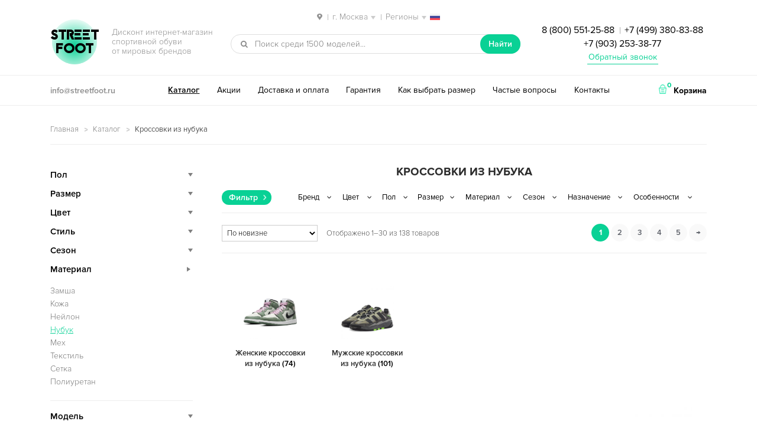

--- FILE ---
content_type: text/html; charset=UTF-8
request_url: https://streetfoot.ru/catalog/nubuk-krossovki/
body_size: 19202
content:
<!DOCTYPE html>
<html lang="ru-RU" prefix="og: http://ogp.me/ns#" itemscope="itemscope" itemtype="http://schema.org/WebPage">
<head>
<meta charset="UTF-8">
<meta name="viewport" content="width=device-width, initial-scale=1">
<title>Кроссовки из нубука — купить в Москве, дисконт интернет-магазин StreetFoot.ru</title>
<meta name="description" content="✅ Кроссовки из нубука со скидкой и бесплатной доставкой по Москве. ⭐⭐⭐⭐⭐ Популярные модели спортивной обуви и новинки сезона 2021. ✅ Каталог и цены в дисконт интернет-магазине StreetFoot.ru ☎ 8 (800) 551-25-88 Заказывайте!" />
<link rel="canonical" href="https://streetfoot.ru/catalog/nubuk-krossovki/" />
<link rel="next" href="https://streetfoot.ru/catalog/nubuk-krossovki/page/2/" />
<meta property="og:locale" content="ru_RU" />
<meta property="og:type" content="website" />
<meta property="og:title" content="Кроссовки из нубука — купить в Москве, дисконт интернет-магазин StreetFoot.ru" />
<meta property="og:description" content="✅ Кроссовки из нубука со скидкой и бесплатной доставкой по Москве. ⭐⭐⭐⭐⭐ Популярные модели спортивной обуви и новинки сезона 2021. ✅ Каталог и цены в дисконт интернет-магазине StreetFoot.ru ☎ 8 (800) 551-25-88 Заказывайте!" />
<meta property="og:url" content="https://streetfoot.ru/catalog/nubuk-krossovki/" />
<meta property="og:site_name" content="streetfoot.ru" />
<meta name="twitter:card" content="summary" />
<meta name="twitter:description" content="✅ Кроссовки из нубука со скидкой и бесплатной доставкой по Москве. ⭐⭐⭐⭐⭐ Популярные модели спортивной обуви и новинки сезона 2021. ✅ Каталог и цены в дисконт интернет-магазине StreetFoot.ru ☎ 8 (800) 551-25-88 Заказывайте!" />
<meta name="twitter:title" content="Кроссовки из нубука — купить в Москве, дисконт интернет-магазин StreetFoot.ru" />
<link rel='stylesheet' id='storefront-style-css'  href='https://streetfoot.ru/wp-content/themes/storefront/style.css' type='text/css' media='all' />
<link rel='stylesheet' id='storefront-woocommerce-style-css'  href='https://streetfoot.ru/wp-content/themes/storefront/inc/woocommerce/css/woocommerce.css' type='text/css' media='all' />
<script type="text/template" id="tmpl-variation-template">
	<div class="woocommerce-variation-description">
		{{{ data.variation.variation_description }}}
	</div>

	<div class="woocommerce-variation-price">
		{{{ data.variation.price_html }}}
	</div>

	<div class="woocommerce-variation-availability">
		{{{ data.variation.availability_html }}}
	</div>
</script>
<script type="text/template" id="tmpl-unavailable-variation-template">
	<p>Этот товар недоступен. Пожалуйста, выберите другую комбинацию.</p>
</script>
<script type='text/javascript' src='https://streetfoot.ru/wp-includes/js/jquery/jquery.js'></script>
<script type='text/javascript' src='https://streetfoot.ru/wp-includes/js/jquery/jquery-migrate.min.js'></script>

<script type="text/javascript">
 /* <![CDATA[ */
var buyone_ajax = {"ajaxurl":"https:\/\/streetfoot.ru\/wp-admin\/admin-ajax.php"}; 
 /* ]]> */
</script>
<script> var awd_admin_ajax_url = 'https://streetfoot.ru/wp-admin/admin-ajax.php'; </script><link rel="shortcut icon" href="/favicon.ico" type="image/x-icon" />
<link rel="icon" href="/streetfoot-192x192.png" type="image/png" sizes="192x192" />
<script type="text/javascript" src="/wp-content/themes/storefront/js/nav-menu.js"></script>
<meta name="yandex-verification" content="338d76da62ac21a1" />
<meta name="theme-color" content="#09d195">
</head>

<body class="archive tax-product_cat term-nubuk-krossovki term-231 woocommerce woocommerce-page left-sidebar woocommerce-active">
<div id="page" class="hfeed site">
	
	<header id="masthead" class="site-header" role="banner" >
		<div class="col-full">
<div class="city">
<span class="select-city"><img src="/wp-content/themes/storefront/images/locate-place.png" class="inline-img"> <span class="sep">|</span> <span class="current">г. Москва</span> <span class="sep">|</span> <span class="current">Регионы</span> <img src="/wp-content/themes/storefront/images/russia.png" class="inline-img reg"></span>
<div class="city-mod">
<div class="city-inner">
<div class="city-close_order"></div>
<div class="city-heading">Ваш город</div>
<ul class="city-listing">
<li class="city-item" data-city="https://streetfoot.ru">Москва</li>
<li class="city-item" data-city="https://spb.streetfoot.ru">Санкт-Петербург</li>
<li class="city-item" data-city="https://ekaterinburg.streetfoot.ru">Екатеринбург</li>
<li class="city-item" data-city="https://novosibirsk.streetfoot.ru">Новосибирск</li>
<li class="city-item" data-city="https://nizhniy-novgorod.streetfoot.ru">Нижний Новгород</li>
<li class="city-item" data-city="https://samara.streetfoot.ru">Самара</li>
<li class="city-item" data-city="https://krasnodar.streetfoot.ru">Краснодар</li>
<li class="city-item" data-city="https://rostov-na-donu.streetfoot.ru">Ростов-на-Дону</li>
<li class="city-item" data-city="https://chelyabinsk.streetfoot.ru">Челябинск</li>
<li class="city-item" data-city="https://perm.streetfoot.ru">Пермь</li>
<li class="city-item" data-city="https://ufa.streetfoot.ru">Уфа</li>
<li class="city-item" data-city="https://voronezh.streetfoot.ru">Воронеж</li>
<li class="city-item" data-city="https://krasnoyarsk.streetfoot.ru">Красноярск</li>
<li class="city-item" data-city="https://omsk.streetfoot.ru">Омск</li>
<li class="city-item" data-city="https://kazan.streetfoot.ru">Казань</li>
<li class="city-item" data-city="https://saratov.streetfoot.ru">Саратов</li>
<li class="city-item" data-city="https://volgograd.streetfoot.ru">Волгоград</li>
<li class="city-item" data-city="https://tyumen.streetfoot.ru">Тюмень</li>
<li class="city-item" data-city="https://irkutsk.streetfoot.ru">Иркутск</li>
<li class="city-item" data-city="https://barnaul.streetfoot.ru">Барнаул</li>
<li class="city-item" data-city="https://yaroslavl.streetfoot.ru">Ярославль</li>
<li class="city-item" data-city="https://stavropol.streetfoot.ru">Ставрополь</li>
<li class="city-item" data-city="https://izhevsk.streetfoot.ru">Ижевск</li>
<li class="city-item" data-city="https://tula.streetfoot.ru">Тула</li>
<li class="city-item" data-city="https://kirov.streetfoot.ru">Киров</li>
<li class="city-item" data-city="https://ryazan.streetfoot.ru">Рязань</li>
<li class="city-item" data-city="https://sochi.streetfoot.ru">Сочи</li>
<li class="city-item" data-city="https://penza.streetfoot.ru">Пенза</li>
<li class="city-item" data-city="https://belgorod.streetfoot.ru">Белгород</li>
<li class="city-item" data-city="https://lipetsk.streetfoot.ru">Липецк</li>
<li class="city-item" data-city="https://orenburg.streetfoot.ru">Оренбург</li>
<li class="city-item" data-city="https://tolyatti.streetfoot.ru">Тольятти</li>
<li class="city-item" data-city="https://kemerovo.streetfoot.ru">Кемерово</li>
<li class="city-item" data-city="https://tomsk.streetfoot.ru">Томск</li>
<li class="city-item" data-city="https://tver.streetfoot.ru">Тверь</li>
<li class="city-item" data-city="https://bryansk.streetfoot.ru">Брянск</li>
<li class="city-item" data-city="https://cheboksary.streetfoot.ru">Чебоксары</li>
<li class="city-item" data-city="https://kursk.streetfoot.ru">Курск</li>
<li class="city-item" data-city="https://kaluga.streetfoot.ru">Калуга</li>
<li class="city-item" data-city="https://ulyanovsk.streetfoot.ru">Ульяновск</li>
</ul>
</div>
</div>
</div>

					<a class="skip-link screen-reader-text" href="#site-navigation">Перейти к навигации</a>
		<a class="skip-link screen-reader-text" href="#content">Перейти к содержимому</a>
					<div class="site-branding">
				<p class="site-title"><img src="/wp-content/themes/storefront/images/ellipse.png" alt="фон"><span class="site-branding-background"></span><a href="https://streetfoot.ru/" rel="home">Street<br>Foot</a></p>
									<p class="site-description">Дисконт интернет-магазин <br>спортивной обуви <br>от мировых брендов</p>
							</div>
					<div class="site-search">
								<div id="product-search-1282977226" class="product-search widget woocommerce widget_product_search floating"><div class="product-search-form"><form id="product-search-form-1282977226" class="product-search-form" action="https://streetfoot.ru/" method="get"><div><input id="product-search-field-1282977226" name="s" type="text" class="product-search-field" placeholder="Поиск среди 1500 моделей..." autocomplete="off"/><input type="hidden" name="post_type" value="product"/><input type="hidden" name="tags" value="0"/><input type="hidden" name="sku" value="1"/><input type="hidden" name="ixwps" value="1"/> <button type="submit">Найти</button></div></form></div><div id="product-search-results-1282977226" class="product-search-results"></div></div><script type="text/javascript">if ( typeof jQuery !== "undefined" ) {jQuery(document).ready(function(){jQuery("#product-search-field-1282977226").typeWatch( {
				callback: function (value) { ixwps.productSearch('product-search-field-1282977226', 'product-search-1282977226', 'product-search-1282977226 div.product-search-results', 'https://streetfoot.ru/wp-admin/admin-ajax.php?content&tags&sku=1&category_results', value, {no_results:"",dynamic_focus:true,blinkerTimeout:0}); },
				wait: 500,
				highlight: true,
				captureLength: 2
			} );ixwps.navigate("product-search-field-1282977226","product-search-results-1282977226");ixwps.dynamicFocus("product-search-1282977226","product-search-results-1282977226");ixwps.autoAdjust("product-search-field-1282977226","product-search-results-1282977226");});}</script>			</div>
		<div class="phone"><a href="tel:88005512588">8 (800) 551-25-88</a> <span class="sep">|</span> <a href="tel:+74993808388">+7 (499) 380-83-88</a><br><a href="tel:+79032533877">+7 (903) 253-38-77</a>
<p class="obratniy-zvonok"><a href="#callback">Обратный звонок</a></p></div>
		</div>
		<div class="header-bottom">
		    <div class="col-full">
		    <div class="email"><a href="mailto:info@streetfoot.ru">info@streetfoot.ru</a></div>
		<nav id="site-navigation" class="main-navigation" role="navigation" aria-label="Основная навигация">
		<button class="menu-toggle" aria-controls="primary-navigation" aria-expanded="false">Навигация</button>
			<div class="primary-navigation"><ul id="menu-desctop" class="menu"><li id="menu-item-2708" class="menu-item menu-item-type-post_type menu-item-object-page menu-item-2708"><a href="https://streetfoot.ru/catalog/">Каталог</a></li>
<li id="menu-item-2704" class="menu-item menu-item-type-post_type menu-item-object-page menu-item-2704"><a href="https://streetfoot.ru/akcii-skidki/">Акции</a></li>
<li id="menu-item-2706" class="menu-item menu-item-type-post_type menu-item-object-page menu-item-2706"><a href="https://streetfoot.ru/dostavka/">Доставка и оплата</a></li>
<li id="menu-item-2705" class="menu-item menu-item-type-post_type menu-item-object-page menu-item-2705"><a href="https://streetfoot.ru/garantiya/">Гарантия</a></li>
<li id="menu-item-2707" class="menu-item menu-item-type-post_type menu-item-object-page menu-item-2707"><a href="https://streetfoot.ru/kak-opredelit-razmer/">Как выбрать размер</a></li>
<li id="menu-item-2710" class="menu-item menu-item-type-post_type menu-item-object-page menu-item-2710"><a href="https://streetfoot.ru/faq/">Частые вопросы</a></li>
<li id="menu-item-2709" class="menu-item menu-item-type-post_type menu-item-object-page menu-item-2709"><a href="https://streetfoot.ru/contacts/">Контакты</a></li>
</ul></div><div class="handheld-navigation"><ul id="menu-mobile" class="menu"><li id="menu-item-2715" class="menu-item menu-item-type-post_type menu-item-object-page menu-item-2715"><a href="https://streetfoot.ru/catalog/">Каталог</a></li>
<li id="menu-item-2711" class="menu-item menu-item-type-post_type menu-item-object-page menu-item-2711"><a href="https://streetfoot.ru/akcii-skidki/">Акции</a></li>
<li id="menu-item-2713" class="menu-item menu-item-type-post_type menu-item-object-page menu-item-2713"><a href="https://streetfoot.ru/dostavka/">Доставка и оплата</a></li>
<li id="menu-item-2712" class="menu-item menu-item-type-post_type menu-item-object-page menu-item-2712"><a href="https://streetfoot.ru/garantiya/">Гарантия</a></li>
<li id="menu-item-2714" class="menu-item menu-item-type-post_type menu-item-object-page menu-item-2714"><a href="https://streetfoot.ru/kak-opredelit-razmer/">Как выбрать размер</a></li>
<li id="menu-item-2718" class="menu-item menu-item-type-post_type menu-item-object-page menu-item-2718"><a href="https://streetfoot.ru/faq/">Частые вопросы</a></li>
<li id="menu-item-2717" class="menu-item menu-item-type-post_type menu-item-object-page menu-item-2717"><a href="https://streetfoot.ru/otzyvy/">Отзывы</a></li>
<li id="menu-item-2716" class="menu-item menu-item-type-post_type menu-item-object-page menu-item-2716"><a href="https://streetfoot.ru/contacts/">Контакты</a></li>
</ul></div>		</nav><!-- #site-navigation -->
				<ul class="site-header-cart menu">
			<li class="">
							<a class="cart-contents" href="https://streetfoot.ru/cart/" title="Посмотреть вашу корзину">
				<img src="/wp-content/themes/storefront/images/shopping-basket.png" class="inline-img"> <span class="count">0</span> <span class="cart-text">Корзина</span>
			</a>
					</li>
			<li>
				<div class="widget woocommerce widget_shopping_cart"><div class="widget_shopping_cart_content"></div></div>			</li>
		</ul>
		</div>
		</div>
		<div class="col-full">
				<nav class="secondary-navigation" role="navigation" aria-label="Дополнительная навигация">
					</nav><!-- #site-navigation -->
		
		</div>
	</header><!-- #masthead -->

	
	<div id="content" class="site-content" tabindex="-1">
		<div class="col-full">

		 <p id="breadcrumbs" class="woocommerce-breadcrumb"><span xmlns:v="http://rdf.data-vocabulary.org/#"><span typeof="v:Breadcrumb"><a href="https://streetfoot.ru/" rel="v:url" property="v:title">Главная</a> <img src="/wp-content/themes/storefront/images/arrow.png" class="inline-img"> <span rel="v:child" typeof="v:Breadcrumb"><a href="https://streetfoot.ru/catalog/" rel="v:url" property="v:title">Каталог</a> <img src="/wp-content/themes/storefront/images/arrow.png" class="inline-img"> <strong class="breadcrumb_last">Кроссовки из нубука</strong></span></span></span></p>  <!-- <div class="podarok-block-top"><a href="/akcii-skidki/"><img src="/wp-content/themes/storefront/images/podarok-kartinka.gif" alt="подарок"></a></div> --> <div class="woocommerce"></div>
			<div id="primary" class="content-area">
			<main id="main" class="site-main" role="main">
	    	
		
			<h1 class="page-title">Кроссовки из нубука</h1>

		
		
		
					<div class="header-widget-region" role="complementary">
		    <div class="in-load-block"></div>
			<span class="filter-select">Фильтр</span>
				<aside id="woocommerce_layered_nav-2" class="widget woocommerce widget_layered_nav"><select class="cached dropdown_layered_nav_brands"><option value="">Бренд</option><option value="adidas-brand">Adidas</option><option value="asics-brand">Asics</option><option value="balenciaga-brand">Balenciaga</option><option value="fila-brand">Fila</option><option value="new-balance-brand">New Balance</option><option value="nike-brand">Nike</option><option value="reebok-brand">Reebok</option><option value="timberland-brand">Timberland</option></select></aside><aside id="woocommerce_layered_nav-3" class="widget woocommerce widget_layered_nav"><select class="cached dropdown_layered_nav_color"><option value="">Цвет</option><option value="bezhevyi">Бежевый</option><option value="white">Белый</option><option value="biruzovyi">Бирюзовый</option><option value="bolotnyi">Болотный</option><option value="bordovyi">Бордовый</option><option value="bronze">Бронзовый</option><option value="goluboi">Голубой</option><option value="yellow">Желтый</option><option value="green">Зеленый</option><option value="gold">Золотой</option><option value="korichnev">Коричневый</option><option value="red">Красный</option><option value="malinovyi">Малиновый</option><option value="multicolor">Мультиколор</option><option value="myatnyi">Мятный</option><option value="oranzhevyi">Оранжевый</option><option value="pink">Розовый</option><option value="grey">Серый</option><option value="blue">Синий</option><option value="sirenevyi">Сиреневый</option><option value="fioletovyi">Фиолетовый</option><option value="haki">Хаки</option><option value="cherno-belyi">Черно-белый</option><option value="black">Черный</option></select></aside><aside id="woocommerce_layered_nav-4" class="widget woocommerce widget_layered_nav"><select class="cached dropdown_layered_nav_gender"><option value="">Пол</option><option value="girls">Для девочек</option><option value="boys">Для мальчиков</option><option value="woman">Женские</option><option value="man">Мужские</option><option value="teenager">Подростковые</option><option value="unisex">Унисекс</option></select></aside><aside id="woocommerce_layered_nav-6" class="widget woocommerce widget_layered_nav"><select class="cached dropdown_layered_nav_razmer"><option value="">Размер</option><option value="35">35</option><option value="36">36</option><option value="37">37</option><option value="38">38</option><option value="39">39</option><option value="40">40</option><option value="41">41</option><option value="42">42</option><option value="43">43</option><option value="44">44</option><option value="45">45</option><option value="46">46</option></select></aside><aside id="woocommerce_layered_nav-5" class="widget woocommerce widget_layered_nav"><select class="cached dropdown_layered_nav_material"><option value="">Материал</option><option value="zamsha">Замша</option><option value="leather">Кожа</option><option value="meh">Мех</option><option value="neilon">Нейлон</option><option value="nubuk">Нубук</option><option value="poliuretan">Полиуретан</option><option value="setka">Сетка</option><option value="tekstil">Текстиль</option></select></aside><aside id="woocommerce_layered_nav-7" class="widget woocommerce widget_layered_nav"><select class="cached dropdown_layered_nav_sezon"><option value="">Сезон</option><option value="spring">Весна</option><option value="all-seasons">Демисезон</option><option value="winter">Зима</option><option value="summer">Лето</option><option value="autumn">Осень</option></select></aside><aside id="woocommerce_layered_nav-8" class="widget woocommerce widget_layered_nav"><select class="cached dropdown_layered_nav_naznachenie"><option value="">Назначение</option><option value="running">Бег</option><option value="basketball">Для баскетбола</option><option value="volleyball">Для волейбола</option><option value="tennis">Для тенниса</option><option value="casual">Повседневные</option><option value="fitness">Фитнес</option><option value="walking">Ходьба</option></select></aside><aside id="woocommerce_layered_nav-9" class="widget woocommerce widget_layered_nav"><select class="cached dropdown_layered_nav_features"><option value="">Особенности</option><option value="botinki">Ботинки</option><option value="high-kross">Высокие</option><option value="breathable-kross">Дышащие</option><option value="classic-kross">Классические</option><option value="krossovki">Кроссовки</option><option value="light-kross">Легкие</option><option value="fashionable">Модные</option><option value="lipuchki">На липучках</option><option value="low-kross">Низкие</option><option value="odnotonnye">Однотонные</option><option value="streak">С полоской</option><option value="print">С узором</option><option value="glow-kross">Светящиеся</option></select></aside>		</div>
		<div class="storefront-sorting"><form class="woocommerce-ordering" action="#content" method="get" autocomplete="off">
	<select name="orderby" class="orderby">
					<option value="popularity" >По популярности</option>
					<option value="date"  selected='selected'>По новизне</option>
					<option value="price" >Цены: по возрастанию</option>
					<option value="price-desc" >Цены: по убыванию</option>
			</select>
	</form>
<p class="woocommerce-result-count">
	Отображено 1&ndash;30 из 138 товаров</p>
<nav class="woocommerce-pagination">
	<ul class='page-numbers'>
	<li><span class='page-numbers current'>1</span></li>
	<li><a class='page-numbers' href='https://streetfoot.ru/catalog/nubuk-krossovki/page/2/#content'>2</a></li>
	<li><a class='page-numbers' href='https://streetfoot.ru/catalog/nubuk-krossovki/page/3/#content'>3</a></li>
	<li><a class='page-numbers' href='https://streetfoot.ru/catalog/nubuk-krossovki/page/4/#content'>4</a></li>
	<li><a class='page-numbers' href='https://streetfoot.ru/catalog/nubuk-krossovki/page/5/#content'>5</a></li>
	<li><a class="next page-numbers" href="https://streetfoot.ru/catalog/nubuk-krossovki/page/2/#content">&rarr;</a></li>
</ul>
</nav>
</div><!-- TRYING TO FIX LOOP TOTAL -->
			<ul class="products">

				<li class="product-category product first">
	<a href="https://streetfoot.ru/catalog/nubuk-krossovki/nubuk-womens/"><img src="https://streetfoot.ru/wp-content/uploads/2021/11/nike-air-jordan-1-mid-dutch-green-svetlo-zelenye-35-39-450x450.jpeg" alt="Женские кроссовки из нубука" width="450" height="450" />		<h3>
			Женские кроссовки из нубука <mark class="count">(74)</mark>		</h3>
		</a></li>
<li class="product-category product">
	<a href="https://streetfoot.ru/catalog/nubuk-krossovki/nubuk-mens/"><img src="https://streetfoot.ru/wp-content/uploads/2021/11/adidas-niteball-temno-serye-40-44-450x450.jpg" alt="Мужские кроссовки из нубука" width="450" height="450" />		<h3>
			Мужские кроссовки из нубука <mark class="count">(101)</mark>		</h3>
		</a></li>
<li class="product-category-opener"><span class="cat-opener-text current-close">Показать все категории (2)</span> <span class="cat-opener-text current-open">Скрыть категории...</span></li>
				
					<li class="post-32345 product type-product status-publish has-post-thumbnail instock purchasable product-type-variable has-default-attributes has-children">
	<a href="https://streetfoot.ru/product/nike-air-jordan-1-mid-dutch-green-svetlo-zelenye-35-39/#content" class="woocommerce-LoopProduct-link"><div class="img"><img width="450" height="450" src="https://streetfoot.ru/wp-content/uploads/2021/11/nike-air-jordan-1-mid-dutch-green-svetlo-zelenye-35-39-450x450.jpeg" class="attachment-shop_catalog size-shop_catalog wp-post-image" alt="Nike Air Jordan 1 Mid Dutch Green светло-зеленые кожа-нубук женские (35-39)" title="Nike Air Jordan 1 Mid Dutch Green светло-зеленые кожа-нубук женские (35-39)" srcset="https://streetfoot.ru/wp-content/uploads/2021/11/nike-air-jordan-1-mid-dutch-green-svetlo-zelenye-35-39-450x450.jpeg 450w, https://streetfoot.ru/wp-content/uploads/2021/11/nike-air-jordan-1-mid-dutch-green-svetlo-zelenye-35-39-90x90.jpeg 90w, https://streetfoot.ru/wp-content/uploads/2021/11/nike-air-jordan-1-mid-dutch-green-svetlo-zelenye-35-39-225x225.jpeg 225w, https://streetfoot.ru/wp-content/uploads/2021/11/nike-air-jordan-1-mid-dutch-green-svetlo-zelenye-35-39-600x600.jpeg 600w, https://streetfoot.ru/wp-content/uploads/2021/11/nike-air-jordan-1-mid-dutch-green-svetlo-zelenye-35-39-120x120.jpeg 120w" sizes="(max-width: 450px) 100vw, 450px" /></div><h3>Nike Air Jordan 1 Mid Dutch Green светло-зеленые кожа-нубук женские (35-39)</h3>
	<span class="price"><span class="woocommerce-Price-amount amount">6 190 <span class="woocommerce-Price-currencySymbol">руб.</span></span></span>
</a><div class="bottom-hover">
            <a class="clickBuyButton button21" href="#" data-productid="32345">Заказать в 1 клик</a>

            <br><a rel="nofollow" href="https://streetfoot.ru/product/nike-air-jordan-1-mid-dutch-green-svetlo-zelenye-35-39/#content" data-quantity="1" data-product_id="32345" data-product_sku="32345" class="button product_type_variable add_to_cart_button">Выбрать размер</a></div></li>

				
					<li class="post-32365 product type-product status-publish has-post-thumbnail instock purchasable product-type-variable has-default-attributes has-children">
	<a href="https://streetfoot.ru/product/nike-air-jordan-1-retro-mid-apricot-orange-rozovye-s-bezhevym-35-39/#content" class="woocommerce-LoopProduct-link"><div class="img"><img width="450" height="450" src="https://streetfoot.ru/wp-content/uploads/2021/11/nike-air-jordan-1-retro-mid-apricot-orange-rozovye-s-bezhevym-35-39-450x450.jpg" class="attachment-shop_catalog size-shop_catalog wp-post-image" alt="Nike Air Jordan 1 Retro Mid Apricot Orange розовые с бежевым кожа-нубук женские (35-39)" title="Nike Air Jordan 1 Retro Mid Apricot Orange розовые с бежевым кожа-нубук женские (35-39)" srcset="https://streetfoot.ru/wp-content/uploads/2021/11/nike-air-jordan-1-retro-mid-apricot-orange-rozovye-s-bezhevym-35-39-450x450.jpg 450w, https://streetfoot.ru/wp-content/uploads/2021/11/nike-air-jordan-1-retro-mid-apricot-orange-rozovye-s-bezhevym-35-39-90x90.jpg 90w, https://streetfoot.ru/wp-content/uploads/2021/11/nike-air-jordan-1-retro-mid-apricot-orange-rozovye-s-bezhevym-35-39-225x225.jpg 225w, https://streetfoot.ru/wp-content/uploads/2021/11/nike-air-jordan-1-retro-mid-apricot-orange-rozovye-s-bezhevym-35-39-600x600.jpg 600w, https://streetfoot.ru/wp-content/uploads/2021/11/nike-air-jordan-1-retro-mid-apricot-orange-rozovye-s-bezhevym-35-39-120x120.jpg 120w" sizes="(max-width: 450px) 100vw, 450px" /></div><h3>Nike Air Jordan 1 Retro Mid Apricot Orange розовые с бежевым кожа-нубук женские (35-39)</h3>
	<span class="price"><span class="woocommerce-Price-amount amount">6 390 <span class="woocommerce-Price-currencySymbol">руб.</span></span></span>
</a><div class="bottom-hover">
            <a class="clickBuyButton button21" href="#" data-productid="32365">Заказать в 1 клик</a>

            <br><a rel="nofollow" href="https://streetfoot.ru/product/nike-air-jordan-1-retro-mid-apricot-orange-rozovye-s-bezhevym-35-39/#content" data-quantity="1" data-product_id="32365" data-product_sku="32365" class="button product_type_variable add_to_cart_button">Выбрать размер</a></div></li>

				
					<li class="post-32361 product type-product status-publish has-post-thumbnail instock purchasable product-type-variable has-default-attributes has-children">
	<a href="https://streetfoot.ru/product/adidas-niteball-temno-serye-40-44/#content" class="woocommerce-LoopProduct-link"><div class="img"><img width="450" height="450" src="https://streetfoot.ru/wp-content/uploads/2021/11/adidas-niteball-temno-serye-40-44-450x450.jpg" class="attachment-shop_catalog size-shop_catalog wp-post-image" alt="Adidas Niteball темно-серые кожа-нубук мужские (40-44)" title="Adidas Niteball темно-серые кожа-нубук мужские (40-44)" srcset="https://streetfoot.ru/wp-content/uploads/2021/11/adidas-niteball-temno-serye-40-44-450x450.jpg 450w, https://streetfoot.ru/wp-content/uploads/2021/11/adidas-niteball-temno-serye-40-44-90x90.jpg 90w, https://streetfoot.ru/wp-content/uploads/2021/11/adidas-niteball-temno-serye-40-44-225x225.jpg 225w, https://streetfoot.ru/wp-content/uploads/2021/11/adidas-niteball-temno-serye-40-44-600x600.jpg 600w, https://streetfoot.ru/wp-content/uploads/2021/11/adidas-niteball-temno-serye-40-44-120x120.jpg 120w, https://streetfoot.ru/wp-content/uploads/2021/11/adidas-niteball-temno-serye-40-44.jpg 916w" sizes="(max-width: 450px) 100vw, 450px" /></div><h3>Adidas Niteball темно-серые кожа-нубук мужские (40-44)</h3>
	<span class="price"><span class="woocommerce-Price-amount amount">6 690 <span class="woocommerce-Price-currencySymbol">руб.</span></span></span>
</a><div class="bottom-hover">
            <a class="clickBuyButton button21" href="#" data-productid="32361">Заказать в 1 клик</a>

            <br><a rel="nofollow" href="https://streetfoot.ru/product/adidas-niteball-temno-serye-40-44/#content" data-quantity="1" data-product_id="32361" data-product_sku="32361" class="button product_type_variable add_to_cart_button">Выбрать размер</a></div></li>

				
					<li class="post-32350 product type-product status-publish has-post-thumbnail instock purchasable product-type-variable has-default-attributes has-children">
	<a href="https://streetfoot.ru/product/nike-air-jordan-4-cool-gray-serye-40-44/#content" class="woocommerce-LoopProduct-link"><div class="img"><img width="600" height="385" src="https://streetfoot.ru/wp-content/uploads/2021/11/nike-air-jordan-4-cool-gray-serye-40-44-600x385.jpg" class="attachment-shop_catalog size-shop_catalog wp-post-image" alt="Nike Air Jordan 4 Cool Gray серые нубук мужские (40-44)" title="Nike Air Jordan 4 Cool Gray серые нубук мужские (40-44)" srcset="https://streetfoot.ru/wp-content/uploads/2021/11/nike-air-jordan-4-cool-gray-serye-40-44-600x385.jpg 600w, https://streetfoot.ru/wp-content/uploads/2021/11/nike-air-jordan-4-cool-gray-serye-40-44-120x77.jpg 120w, https://streetfoot.ru/wp-content/uploads/2021/11/nike-air-jordan-4-cool-gray-serye-40-44-300x192.jpg 300w, https://streetfoot.ru/wp-content/uploads/2021/11/nike-air-jordan-4-cool-gray-serye-40-44-800x513.jpg 800w, https://streetfoot.ru/wp-content/uploads/2021/11/nike-air-jordan-4-cool-gray-serye-40-44.jpg 1134w" sizes="(max-width: 600px) 100vw, 600px" /></div><h3>Nike Air Jordan 4 Cool Gray серые нубук мужские (40-44)</h3>
	<span class="price"><span class="woocommerce-Price-amount amount">6 890 <span class="woocommerce-Price-currencySymbol">руб.</span></span></span>
</a><div class="bottom-hover">
            <a class="clickBuyButton button21" href="#" data-productid="32350">Заказать в 1 клик</a>

            <br><a rel="nofollow" href="https://streetfoot.ru/product/nike-air-jordan-4-cool-gray-serye-40-44/#content" data-quantity="1" data-product_id="32350" data-product_sku="32350" class="button product_type_variable add_to_cart_button">Выбрать размер</a></div></li>

				
					<li class="post-32335 product type-product status-publish has-post-thumbnail instock purchasable product-type-variable has-default-attributes has-children">
	<a href="https://streetfoot.ru/product/zimnie-nike-air-jordan-1-retro-high-dark-mocha-s-mehom-cherno-belye-s-korichnevym-35-40/#content" class="woocommerce-LoopProduct-link"><div class="img"><img width="600" height="347" src="https://streetfoot.ru/wp-content/uploads/2021/11/zimnie-nike-air-jordan-1-retro-high-dark-mocha-s-mehom-cherno-belye-s-korichnevym-35-40-600x347.jpg" class="attachment-shop_catalog size-shop_catalog wp-post-image" alt="Зимние Nike Air Jordan 1 Retro High Dark Mocha с мехом черно-белые с коричневым кожа-нубук женские (35-40)" title="Зимние Nike Air Jordan 1 Retro High Dark Mocha с мехом черно-белые с коричневым кожа-нубук женские (35-40)" srcset="https://streetfoot.ru/wp-content/uploads/2021/11/zimnie-nike-air-jordan-1-retro-high-dark-mocha-s-mehom-cherno-belye-s-korichnevym-35-40-600x347.jpg 600w, https://streetfoot.ru/wp-content/uploads/2021/11/zimnie-nike-air-jordan-1-retro-high-dark-mocha-s-mehom-cherno-belye-s-korichnevym-35-40-120x69.jpg 120w, https://streetfoot.ru/wp-content/uploads/2021/11/zimnie-nike-air-jordan-1-retro-high-dark-mocha-s-mehom-cherno-belye-s-korichnevym-35-40-300x173.jpg 300w, https://streetfoot.ru/wp-content/uploads/2021/11/zimnie-nike-air-jordan-1-retro-high-dark-mocha-s-mehom-cherno-belye-s-korichnevym-35-40.jpg 800w" sizes="(max-width: 600px) 100vw, 600px" /></div><h3>Зимние Nike Air Jordan 1 Retro High Dark Mocha с мехом черно-белые с коричневым кожа-нубук женские (35-40)</h3>
	<span class="price"><span class="woocommerce-Price-amount amount">6 890 <span class="woocommerce-Price-currencySymbol">руб.</span></span></span>
</a><div class="bottom-hover">
            <a class="clickBuyButton button21" href="#" data-productid="32335">Заказать в 1 клик</a>

            <br><a rel="nofollow" href="https://streetfoot.ru/product/zimnie-nike-air-jordan-1-retro-high-dark-mocha-s-mehom-cherno-belye-s-korichnevym-35-40/#content" data-quantity="1" data-product_id="32335" data-product_sku="32335" class="button product_type_variable add_to_cart_button">Выбрать размер</a></div></li>

				
					<li class="post-32314 product type-product status-publish has-post-thumbnail instock purchasable product-type-variable has-default-attributes has-children">
	<a href="https://streetfoot.ru/product/nike-air-jordan-1-retro-high-dark-mocha-cherno-belye-s-korichnevym-35-39/#content" class="woocommerce-LoopProduct-link"><div class="img"><img width="600" height="347" src="https://streetfoot.ru/wp-content/uploads/2021/11/nike-air-jordan-1-retro-high-dark-mocha-cherno-belye-s-korichnevym-35-39-600x347.jpg" class="attachment-shop_catalog size-shop_catalog wp-post-image" alt="Nike Air Jordan 1 Retro High Dark Mocha черно-белые с коричневым кожа-нубук женские (35-39)" title="Nike Air Jordan 1 Retro High Dark Mocha черно-белые с коричневым кожа-нубук женские (35-39)" srcset="https://streetfoot.ru/wp-content/uploads/2021/11/nike-air-jordan-1-retro-high-dark-mocha-cherno-belye-s-korichnevym-35-39-600x347.jpg 600w, https://streetfoot.ru/wp-content/uploads/2021/11/nike-air-jordan-1-retro-high-dark-mocha-cherno-belye-s-korichnevym-35-39-120x69.jpg 120w, https://streetfoot.ru/wp-content/uploads/2021/11/nike-air-jordan-1-retro-high-dark-mocha-cherno-belye-s-korichnevym-35-39-300x173.jpg 300w, https://streetfoot.ru/wp-content/uploads/2021/11/nike-air-jordan-1-retro-high-dark-mocha-cherno-belye-s-korichnevym-35-39.jpg 800w" sizes="(max-width: 600px) 100vw, 600px" /></div><h3>Nike Air Jordan 1 Retro High Dark Mocha черно-белые с коричневым кожа-нубук женские (35-39)</h3>
	<span class="price"><span class="woocommerce-Price-amount amount">6 190 <span class="woocommerce-Price-currencySymbol">руб.</span></span></span>
</a><div class="bottom-hover">
            <a class="clickBuyButton button21" href="#" data-productid="32314">Заказать в 1 клик</a>

            <br><a rel="nofollow" href="https://streetfoot.ru/product/nike-air-jordan-1-retro-high-dark-mocha-cherno-belye-s-korichnevym-35-39/#content" data-quantity="1" data-product_id="32314" data-product_sku="32314" class="button product_type_variable add_to_cart_button">Выбрать размер</a></div></li>

				
					<li class="post-32304 product type-product status-publish has-post-thumbnail instock purchasable product-type-variable has-default-attributes has-children">
	<a href="https://streetfoot.ru/product/nike-air-jordan-retro-1-mid-shattered-backboard-starfish-cherno-belye-s-oranzhevym-40-45/#content" class="woocommerce-LoopProduct-link"><div class="img"><img width="556" height="450" src="https://streetfoot.ru/wp-content/uploads/2021/11/nike-air-jordan-retro-1-mid-shattered-backboard-starfish-cherno-belye-s-oranzhevym-40-45-556x450.jpg" class="attachment-shop_catalog size-shop_catalog wp-post-image" alt="Nike Air Jordan 1 Retro Mid Shattered Backboard Starfish черно-белые с оранжевым кожа-нубук мужские (40-45)" title="Nike Air Jordan 1 Retro Mid Shattered Backboard Starfish черно-белые с оранжевым кожа-нубук мужские (40-45)" srcset="https://streetfoot.ru/wp-content/uploads/2021/11/nike-air-jordan-retro-1-mid-shattered-backboard-starfish-cherno-belye-s-oranzhevym-40-45-556x450.jpg 556w, https://streetfoot.ru/wp-content/uploads/2021/11/nike-air-jordan-retro-1-mid-shattered-backboard-starfish-cherno-belye-s-oranzhevym-40-45-111x90.jpg 111w, https://streetfoot.ru/wp-content/uploads/2021/11/nike-air-jordan-retro-1-mid-shattered-backboard-starfish-cherno-belye-s-oranzhevym-40-45-278x225.jpg 278w, https://streetfoot.ru/wp-content/uploads/2021/11/nike-air-jordan-retro-1-mid-shattered-backboard-starfish-cherno-belye-s-oranzhevym-40-45-120x97.jpg 120w, https://streetfoot.ru/wp-content/uploads/2021/11/nike-air-jordan-retro-1-mid-shattered-backboard-starfish-cherno-belye-s-oranzhevym-40-45.jpg 600w" sizes="(max-width: 556px) 100vw, 556px" /></div><h3>Nike Air Jordan 1 Retro Mid Shattered Backboard Starfish черно-белые с оранжевым кожа-нубук мужские (40-45)</h3>
	<span class="price"><span class="woocommerce-Price-amount amount">6 190 <span class="woocommerce-Price-currencySymbol">руб.</span></span></span>
</a><div class="bottom-hover">
            <a class="clickBuyButton button21" href="#" data-productid="32304">Заказать в 1 клик</a>

            <br><a rel="nofollow" href="https://streetfoot.ru/product/nike-air-jordan-retro-1-mid-shattered-backboard-starfish-cherno-belye-s-oranzhevym-40-45/#content" data-quantity="1" data-product_id="32304" data-product_sku="32304" class="button product_type_variable add_to_cart_button">Выбрать размер</a></div></li>

				
					<li class="post-32274 product type-product status-publish has-post-thumbnail instock purchasable product-type-variable has-default-attributes has-children">
	<a href="https://streetfoot.ru/product/nike-air-jordan-1-mid-celestine-blue-svetlo-golubye-s-bezhevym-35-39/#content" class="woocommerce-LoopProduct-link"><div class="img"><img width="600" height="450" src="https://streetfoot.ru/wp-content/uploads/2021/11/nike-air-jordan-1-mid-celestine-blue-svetlo-golubye-s-bezhevym-35-39-600x450.jpg" class="attachment-shop_catalog size-shop_catalog wp-post-image" alt="Nike Air Jordan 1 Mid Celestine Blue светло-голубые с бежевым кожа-нубук женские (35-39)" title="Nike Air Jordan 1 Mid Celestine Blue светло-голубые с бежевым кожа-нубук женские (35-39)" srcset="https://streetfoot.ru/wp-content/uploads/2021/11/nike-air-jordan-1-mid-celestine-blue-svetlo-golubye-s-bezhevym-35-39-600x450.jpg 600w, https://streetfoot.ru/wp-content/uploads/2021/11/nike-air-jordan-1-mid-celestine-blue-svetlo-golubye-s-bezhevym-35-39-120x90.jpg 120w, https://streetfoot.ru/wp-content/uploads/2021/11/nike-air-jordan-1-mid-celestine-blue-svetlo-golubye-s-bezhevym-35-39-300x225.jpg 300w, https://streetfoot.ru/wp-content/uploads/2021/11/nike-air-jordan-1-mid-celestine-blue-svetlo-golubye-s-bezhevym-35-39-800x600.jpg 800w, https://streetfoot.ru/wp-content/uploads/2021/11/nike-air-jordan-1-mid-celestine-blue-svetlo-golubye-s-bezhevym-35-39.jpg 1024w" sizes="(max-width: 600px) 100vw, 600px" /></div><h3>Nike Air Jordan 1 Mid Celestine Blue светло-голубые с бежевым кожа-нубук женские (35-39)</h3>
	<span class="price"><span class="woocommerce-Price-amount amount">6 190 <span class="woocommerce-Price-currencySymbol">руб.</span></span></span>
</a><div class="bottom-hover">
            <a class="clickBuyButton button21" href="#" data-productid="32274">Заказать в 1 клик</a>

            <br><a rel="nofollow" href="https://streetfoot.ru/product/nike-air-jordan-1-mid-celestine-blue-svetlo-golubye-s-bezhevym-35-39/#content" data-quantity="1" data-product_id="32274" data-product_sku="32274" class="button product_type_variable add_to_cart_button">Выбрать размер</a></div></li>

				
					<li class="post-32270 product type-product status-publish has-post-thumbnail instock purchasable product-type-variable has-default-attributes has-children">
	<a href="https://streetfoot.ru/product/zimnie-nike-air-jordan-1-retro-mid-shattered-backboard-s-mehom-cherno-belye-s-oranzhevym-35-40/#content" class="woocommerce-LoopProduct-link"><div class="img"><img width="556" height="450" src="https://streetfoot.ru/wp-content/uploads/2021/11/zimnie-nike-air-jordan-1-retro-mid-shattered-backboard-s-mehom-cherno-belye-s-oranzhevym-35-40-556x450.jpg" class="attachment-shop_catalog size-shop_catalog wp-post-image" alt="Зимние Nike Air Jordan 1 Retro Mid Shattered Backboard с мехом черно-белые с оранжевым кожа-нубук женские (35-40)" title="Зимние Nike Air Jordan 1 Retro Mid Shattered Backboard с мехом черно-белые с оранжевым кожа-нубук женские (35-40)" srcset="https://streetfoot.ru/wp-content/uploads/2021/11/zimnie-nike-air-jordan-1-retro-mid-shattered-backboard-s-mehom-cherno-belye-s-oranzhevym-35-40-556x450.jpg 556w, https://streetfoot.ru/wp-content/uploads/2021/11/zimnie-nike-air-jordan-1-retro-mid-shattered-backboard-s-mehom-cherno-belye-s-oranzhevym-35-40-111x90.jpg 111w, https://streetfoot.ru/wp-content/uploads/2021/11/zimnie-nike-air-jordan-1-retro-mid-shattered-backboard-s-mehom-cherno-belye-s-oranzhevym-35-40-278x225.jpg 278w, https://streetfoot.ru/wp-content/uploads/2021/11/zimnie-nike-air-jordan-1-retro-mid-shattered-backboard-s-mehom-cherno-belye-s-oranzhevym-35-40-120x97.jpg 120w, https://streetfoot.ru/wp-content/uploads/2021/11/zimnie-nike-air-jordan-1-retro-mid-shattered-backboard-s-mehom-cherno-belye-s-oranzhevym-35-40.jpg 600w" sizes="(max-width: 556px) 100vw, 556px" /></div><h3>Зимние Nike Air Jordan 1 Retro Mid Shattered Backboard с мехом черно-белые с оранжевым кожа-нубук женские (35-40)</h3>
	<span class="price"><span class="woocommerce-Price-amount amount">6 890 <span class="woocommerce-Price-currencySymbol">руб.</span></span></span>
</a><div class="bottom-hover">
            <a class="clickBuyButton button21" href="#" data-productid="32270">Заказать в 1 клик</a>

            <br><a rel="nofollow" href="https://streetfoot.ru/product/zimnie-nike-air-jordan-1-retro-mid-shattered-backboard-s-mehom-cherno-belye-s-oranzhevym-35-40/#content" data-quantity="1" data-product_id="32270" data-product_sku="32270" class="button product_type_variable add_to_cart_button">Выбрать размер</a></div></li>

				
					<li class="post-32224 product type-product status-publish has-post-thumbnail instock purchasable product-type-variable has-default-attributes has-children">
	<a href="https://streetfoot.ru/product/dior-x-nike-air-jordan-1-retro-high-grey-temno-serye-s-chernym-40-44/#content" class="woocommerce-LoopProduct-link"><div class="img"><img width="600" height="406" src="https://streetfoot.ru/wp-content/uploads/2021/11/dior-x-nike-air-jordan-1-retro-high-grey-temno-serye-s-chernym-40-44-600x406.jpg" class="attachment-shop_catalog size-shop_catalog wp-post-image" alt="Dior x Nike Air Jordan 1 Retro High Grey темно-серые с черным кожа-нубук мужские (40-44)" title="Dior x Nike Air Jordan 1 Retro High Grey темно-серые с черным кожа-нубук мужские (40-44)" srcset="https://streetfoot.ru/wp-content/uploads/2021/11/dior-x-nike-air-jordan-1-retro-high-grey-temno-serye-s-chernym-40-44-600x406.jpg 600w, https://streetfoot.ru/wp-content/uploads/2021/11/dior-x-nike-air-jordan-1-retro-high-grey-temno-serye-s-chernym-40-44-120x81.jpg 120w, https://streetfoot.ru/wp-content/uploads/2021/11/dior-x-nike-air-jordan-1-retro-high-grey-temno-serye-s-chernym-40-44-300x203.jpg 300w, https://streetfoot.ru/wp-content/uploads/2021/11/dior-x-nike-air-jordan-1-retro-high-grey-temno-serye-s-chernym-40-44-800x541.jpg 800w, https://streetfoot.ru/wp-content/uploads/2021/11/dior-x-nike-air-jordan-1-retro-high-grey-temno-serye-s-chernym-40-44.jpg 1204w" sizes="(max-width: 600px) 100vw, 600px" /></div><h3>Dior x Nike Air Jordan 1 Retro High Grey темно-серые с черным кожа-нубук мужские (40-44)</h3>
	<span class="price"><span class="woocommerce-Price-amount amount">6 690 <span class="woocommerce-Price-currencySymbol">руб.</span></span></span>
</a><div class="bottom-hover">
            <a class="clickBuyButton button21" href="#" data-productid="32224">Заказать в 1 клик</a>

            <br><a rel="nofollow" href="https://streetfoot.ru/product/dior-x-nike-air-jordan-1-retro-high-grey-temno-serye-s-chernym-40-44/#content" data-quantity="1" data-product_id="32224" data-product_sku="32224" class="button product_type_variable add_to_cart_button">Выбрать размер</a></div></li>

				
					<li class="post-26195 product type-product status-publish has-post-thumbnail instock purchasable product-type-variable has-default-attributes has-children">
	<a href="https://streetfoot.ru/product/nike-air-jordan-1-mid-barely-orange-bezhevo-chernye-s-belym-35-39/#content" class="woocommerce-LoopProduct-link"><div class="img"><img width="600" height="394" src="https://streetfoot.ru/wp-content/uploads/2021/04/nike-air-jordan-1-mid-barely-orange-bezhevo-chernye-s-belym-35-39-600x394.jpg" class="attachment-shop_catalog size-shop_catalog wp-post-image" alt="Nike Air Jordan 1 Mid Barely Orange бежево-черные с белым кожа-нубук женские (35-39)" title="Nike Air Jordan 1 Mid Barely Orange бежево-черные с белым кожа-нубук женские (35-39)" srcset="https://streetfoot.ru/wp-content/uploads/2021/04/nike-air-jordan-1-mid-barely-orange-bezhevo-chernye-s-belym-35-39-600x394.jpg 600w, https://streetfoot.ru/wp-content/uploads/2021/04/nike-air-jordan-1-mid-barely-orange-bezhevo-chernye-s-belym-35-39-120x79.jpg 120w, https://streetfoot.ru/wp-content/uploads/2021/04/nike-air-jordan-1-mid-barely-orange-bezhevo-chernye-s-belym-35-39-300x197.jpg 300w, https://streetfoot.ru/wp-content/uploads/2021/04/nike-air-jordan-1-mid-barely-orange-bezhevo-chernye-s-belym-35-39-800x525.jpg 800w, https://streetfoot.ru/wp-content/uploads/2021/04/nike-air-jordan-1-mid-barely-orange-bezhevo-chernye-s-belym-35-39.jpg 1200w" sizes="(max-width: 600px) 100vw, 600px" /></div><h3>Nike Air Jordan 1 Mid Barely Orange бежево-черные с белым кожа-нубук женские (35-39)</h3>
	<span class="price"><span class="woocommerce-Price-amount amount">6 190 <span class="woocommerce-Price-currencySymbol">руб.</span></span></span>
</a><div class="bottom-hover">
            <a class="clickBuyButton button21" href="#" data-productid="26195">Заказать в 1 клик</a>

            <br><a rel="nofollow" href="https://streetfoot.ru/product/nike-air-jordan-1-mid-barely-orange-bezhevo-chernye-s-belym-35-39/#content" data-quantity="1" data-product_id="26195" data-product_sku="26195" class="button product_type_variable add_to_cart_button">Выбрать размер</a></div></li>

				
					<li class="post-26164 product type-product status-publish has-post-thumbnail instock purchasable product-type-variable has-default-attributes has-children">
	<a href="https://streetfoot.ru/product/adidas-niteball-belye-s-fioletovym-kozha-nubuk-40-44/#content" class="woocommerce-LoopProduct-link"><div class="img"><img width="450" height="450" src="https://streetfoot.ru/wp-content/uploads/2021/04/adidas-niteball-belye-s-fioletovym-kozha-nubuk-40-44-450x450.jpg" class="attachment-shop_catalog size-shop_catalog wp-post-image" alt="Adidas Niteball белые с фиолетовым кожа-нубук мужские-женские (35-44)" title="Adidas Niteball белые с фиолетовым кожа-нубук мужские-женские (35-44)" srcset="https://streetfoot.ru/wp-content/uploads/2021/04/adidas-niteball-belye-s-fioletovym-kozha-nubuk-40-44-450x450.jpg 450w, https://streetfoot.ru/wp-content/uploads/2021/04/adidas-niteball-belye-s-fioletovym-kozha-nubuk-40-44-90x90.jpg 90w, https://streetfoot.ru/wp-content/uploads/2021/04/adidas-niteball-belye-s-fioletovym-kozha-nubuk-40-44-225x225.jpg 225w, https://streetfoot.ru/wp-content/uploads/2021/04/adidas-niteball-belye-s-fioletovym-kozha-nubuk-40-44-120x120.jpg 120w, https://streetfoot.ru/wp-content/uploads/2021/04/adidas-niteball-belye-s-fioletovym-kozha-nubuk-40-44.jpg 552w" sizes="(max-width: 450px) 100vw, 450px" /></div><h3>Adidas Niteball белые с фиолетовым кожа-нубук мужские-женские (35-44)</h3>
	<span class="price"><span class="woocommerce-Price-amount amount">6 590 <span class="woocommerce-Price-currencySymbol">руб.</span></span></span>
</a><div class="bottom-hover">
            <a class="clickBuyButton button21" href="#" data-productid="26164">Заказать в 1 клик</a>

            <br><a rel="nofollow" href="https://streetfoot.ru/product/adidas-niteball-belye-s-fioletovym-kozha-nubuk-40-44/#content" data-quantity="1" data-product_id="26164" data-product_sku="26164" class="button product_type_variable add_to_cart_button">Выбрать размер</a></div></li>

				
					<li class="post-26149 product type-product status-publish has-post-thumbnail instock purchasable product-type-variable has-default-attributes has-children">
	<a href="https://streetfoot.ru/product/adidas-niteball-chernye-s-zelenym-kozha-nubuk-40-44/#content" class="woocommerce-LoopProduct-link"><div class="img"><img width="450" height="450" src="https://streetfoot.ru/wp-content/uploads/2021/04/adidas-niteball-chernye-s-zelenym-kozha-nubuk-40-44-450x450.jpg" class="attachment-shop_catalog size-shop_catalog wp-post-image" alt="Adidas Niteball черные с зеленым кожа-нубук мужские-женские (35-44)" title="Adidas Niteball черные с зеленым кожа-нубук мужские-женские (35-44)" srcset="https://streetfoot.ru/wp-content/uploads/2021/04/adidas-niteball-chernye-s-zelenym-kozha-nubuk-40-44-450x450.jpg 450w, https://streetfoot.ru/wp-content/uploads/2021/04/adidas-niteball-chernye-s-zelenym-kozha-nubuk-40-44-90x90.jpg 90w, https://streetfoot.ru/wp-content/uploads/2021/04/adidas-niteball-chernye-s-zelenym-kozha-nubuk-40-44-225x225.jpg 225w, https://streetfoot.ru/wp-content/uploads/2021/04/adidas-niteball-chernye-s-zelenym-kozha-nubuk-40-44-120x120.jpg 120w, https://streetfoot.ru/wp-content/uploads/2021/04/adidas-niteball-chernye-s-zelenym-kozha-nubuk-40-44.jpg 552w" sizes="(max-width: 450px) 100vw, 450px" /></div><h3>Adidas Niteball черные с зеленым кожа-нубук мужские-женские (35-44)</h3>
	<span class="price"><span class="woocommerce-Price-amount amount">6 590 <span class="woocommerce-Price-currencySymbol">руб.</span></span></span>
</a><div class="bottom-hover">
            <a class="clickBuyButton button21" href="#" data-productid="26149">Заказать в 1 клик</a>

            <br><a rel="nofollow" href="https://streetfoot.ru/product/adidas-niteball-chernye-s-zelenym-kozha-nubuk-40-44/#content" data-quantity="1" data-product_id="26149" data-product_sku="26149" class="button product_type_variable add_to_cart_button">Выбрать размер</a></div></li>

				
					<li class="post-25476 product type-product status-publish has-post-thumbnail instock purchasable product-type-variable has-default-attributes has-children">
	<a href="https://streetfoot.ru/product/nike-air-jordan-1-travis-scott-korichnevo-belyj-kamuflyazh-s-chernym-35-44/#content" class="woocommerce-LoopProduct-link"><div class="img"><img width="450" height="450" src="https://streetfoot.ru/wp-content/uploads/2021/03/nike-air-jordan-1-travis-scott-korichnevo-belyj-kamuflyazh-s-chernym-35-44-450x450.jpg" class="attachment-shop_catalog size-shop_catalog wp-post-image" alt="Nike Air Jordan 1 Travis Scott коричнево-белый камуфляж с черным кожа-нубук мужские-женские (35-44)" title="Nike Air Jordan 1 Travis Scott коричнево-белый камуфляж с черным кожа-нубук мужские-женские (35-44)" srcset="https://streetfoot.ru/wp-content/uploads/2021/03/nike-air-jordan-1-travis-scott-korichnevo-belyj-kamuflyazh-s-chernym-35-44-450x450.jpg 450w, https://streetfoot.ru/wp-content/uploads/2021/03/nike-air-jordan-1-travis-scott-korichnevo-belyj-kamuflyazh-s-chernym-35-44-90x90.jpg 90w, https://streetfoot.ru/wp-content/uploads/2021/03/nike-air-jordan-1-travis-scott-korichnevo-belyj-kamuflyazh-s-chernym-35-44-225x225.jpg 225w, https://streetfoot.ru/wp-content/uploads/2021/03/nike-air-jordan-1-travis-scott-korichnevo-belyj-kamuflyazh-s-chernym-35-44-600x600.jpg 600w, https://streetfoot.ru/wp-content/uploads/2021/03/nike-air-jordan-1-travis-scott-korichnevo-belyj-kamuflyazh-s-chernym-35-44-120x120.jpg 120w, https://streetfoot.ru/wp-content/uploads/2021/03/nike-air-jordan-1-travis-scott-korichnevo-belyj-kamuflyazh-s-chernym-35-44.jpg 1000w" sizes="(max-width: 450px) 100vw, 450px" /></div><h3>Nike Air Jordan 1 Travis Scott коричнево-белый камуфляж с черным кожа-нубук мужские-женские (35-44)</h3>
	<span class="price"><span class="woocommerce-Price-amount amount">6 190 <span class="woocommerce-Price-currencySymbol">руб.</span></span></span>
</a><div class="bottom-hover">
            <a class="clickBuyButton button21" href="#" data-productid="25476">Заказать в 1 клик</a>

            <br><a rel="nofollow" href="https://streetfoot.ru/product/nike-air-jordan-1-travis-scott-korichnevo-belyj-kamuflyazh-s-chernym-35-44/#content" data-quantity="1" data-product_id="25476" data-product_sku="25476" class="button product_type_variable add_to_cart_button">Выбрать размер</a></div></li>

				
					<li class="post-25463 product type-product status-publish has-post-thumbnail instock purchasable product-type-variable has-default-attributes has-children">
	<a href="https://streetfoot.ru/product/nike-air-jordan-4-retro-cactus-jack-svetlo-sinie-40-45/#content" class="woocommerce-LoopProduct-link"><div class="img"><img width="450" height="450" src="https://streetfoot.ru/wp-content/uploads/2021/03/nike-air-jordan-4-retro-cactus-jack-svetlo-sinie-40-45-450x450.jpg" class="attachment-shop_catalog size-shop_catalog wp-post-image" alt="Nike Air Jordan 4 Retro &#039;Cactus Jack&#039; светло-синие нубук мужские (40-44)" title="Nike Air Jordan 4 Retro &#039;Cactus Jack&#039; светло-синие нубук мужские (40-44)" srcset="https://streetfoot.ru/wp-content/uploads/2021/03/nike-air-jordan-4-retro-cactus-jack-svetlo-sinie-40-45-450x450.jpg 450w, https://streetfoot.ru/wp-content/uploads/2021/03/nike-air-jordan-4-retro-cactus-jack-svetlo-sinie-40-45-90x90.jpg 90w, https://streetfoot.ru/wp-content/uploads/2021/03/nike-air-jordan-4-retro-cactus-jack-svetlo-sinie-40-45-225x225.jpg 225w, https://streetfoot.ru/wp-content/uploads/2021/03/nike-air-jordan-4-retro-cactus-jack-svetlo-sinie-40-45-600x600.jpg 600w, https://streetfoot.ru/wp-content/uploads/2021/03/nike-air-jordan-4-retro-cactus-jack-svetlo-sinie-40-45-120x120.jpg 120w, https://streetfoot.ru/wp-content/uploads/2021/03/nike-air-jordan-4-retro-cactus-jack-svetlo-sinie-40-45.jpg 1000w" sizes="(max-width: 450px) 100vw, 450px" /></div><h3>Nike Air Jordan 4 Retro &#8216;Cactus Jack&#8217; светло-синие нубук мужские (40-44)</h3>
	<span class="price"><span class="woocommerce-Price-amount amount">6 990 <span class="woocommerce-Price-currencySymbol">руб.</span></span></span>
</a><div class="bottom-hover">
            <a class="clickBuyButton button21" href="#" data-productid="25463">Заказать в 1 клик</a>

            <br><a rel="nofollow" href="https://streetfoot.ru/product/nike-air-jordan-4-retro-cactus-jack-svetlo-sinie-40-45/#content" data-quantity="1" data-product_id="25463" data-product_sku="25463" class="button product_type_variable add_to_cart_button">Выбрать размер</a></div></li>

				
					<li class="post-25444 product type-product status-publish has-post-thumbnail instock purchasable product-type-variable has-default-attributes has-children">
	<a href="https://streetfoot.ru/product/nike-air-jordan-1-mid-se-yellow-toe-cherno-belye-s-zheltym-35-39/#content" class="woocommerce-LoopProduct-link"><div class="img"><img width="600" height="450" src="https://streetfoot.ru/wp-content/uploads/2021/03/nike-air-jordan-1-mid-se-yellow-toe-cherno-belye-s-zheltym-35-39-600x450.jpg" class="attachment-shop_catalog size-shop_catalog wp-post-image" alt="Nike Air Jordan 1 Mid Se Yellow Toe черно-белые с желтым кожа-нубук женские (35-39)" title="Nike Air Jordan 1 Mid Se Yellow Toe черно-белые с желтым кожа-нубук женские (35-39)" srcset="https://streetfoot.ru/wp-content/uploads/2021/03/nike-air-jordan-1-mid-se-yellow-toe-cherno-belye-s-zheltym-35-39-600x450.jpg 600w, https://streetfoot.ru/wp-content/uploads/2021/03/nike-air-jordan-1-mid-se-yellow-toe-cherno-belye-s-zheltym-35-39-120x90.jpg 120w, https://streetfoot.ru/wp-content/uploads/2021/03/nike-air-jordan-1-mid-se-yellow-toe-cherno-belye-s-zheltym-35-39-300x225.jpg 300w, https://streetfoot.ru/wp-content/uploads/2021/03/nike-air-jordan-1-mid-se-yellow-toe-cherno-belye-s-zheltym-35-39.jpg 768w" sizes="(max-width: 600px) 100vw, 600px" /></div><h3>Nike Air Jordan 1 Mid Se Yellow Toe черно-белые с желтым кожа-нубук женские (35-39)</h3>
	<span class="price"><span class="woocommerce-Price-amount amount">6 190 <span class="woocommerce-Price-currencySymbol">руб.</span></span></span>
</a><div class="bottom-hover">
            <a class="clickBuyButton button21" href="#" data-productid="25444">Заказать в 1 клик</a>

            <br><a rel="nofollow" href="https://streetfoot.ru/product/nike-air-jordan-1-mid-se-yellow-toe-cherno-belye-s-zheltym-35-39/#content" data-quantity="1" data-product_id="25444" data-product_sku="25444" class="button product_type_variable add_to_cart_button">Выбрать размер</a></div></li>

				
					<li class="post-25422 product type-product status-publish has-post-thumbnail instock purchasable product-type-variable has-default-attributes has-children">
	<a href="https://streetfoot.ru/product/nike-air-max-90-krasnye-s-sinim-40-44/#content" class="woocommerce-LoopProduct-link"><div class="img"><img width="450" height="450" src="https://streetfoot.ru/wp-content/uploads/2021/03/nike-air-max-90-krasnye-s-sinim-40-44-450x450.jpg" class="attachment-shop_catalog size-shop_catalog wp-post-image" alt="Nike Air Max 90 London красные с синим нубук мужские (40-44)" title="Nike Air Max 90 London красные с синим нубук мужские (40-44)" srcset="https://streetfoot.ru/wp-content/uploads/2021/03/nike-air-max-90-krasnye-s-sinim-40-44-450x450.jpg 450w, https://streetfoot.ru/wp-content/uploads/2021/03/nike-air-max-90-krasnye-s-sinim-40-44-90x90.jpg 90w, https://streetfoot.ru/wp-content/uploads/2021/03/nike-air-max-90-krasnye-s-sinim-40-44-225x225.jpg 225w, https://streetfoot.ru/wp-content/uploads/2021/03/nike-air-max-90-krasnye-s-sinim-40-44-600x600.jpg 600w, https://streetfoot.ru/wp-content/uploads/2021/03/nike-air-max-90-krasnye-s-sinim-40-44-120x120.jpg 120w, https://streetfoot.ru/wp-content/uploads/2021/03/nike-air-max-90-krasnye-s-sinim-40-44.jpg 1200w" sizes="(max-width: 450px) 100vw, 450px" /></div><h3>Nike Air Max 90 London красные с синим нубук мужские (40-44)</h3>
	<span class="price"><span class="woocommerce-Price-amount amount">5 890 <span class="woocommerce-Price-currencySymbol">руб.</span></span></span>
</a><div class="bottom-hover">
            <a class="clickBuyButton button21" href="#" data-productid="25422">Заказать в 1 клик</a>

            <br><a rel="nofollow" href="https://streetfoot.ru/product/nike-air-max-90-krasnye-s-sinim-40-44/#content" data-quantity="1" data-product_id="25422" data-product_sku="25422" class="button product_type_variable add_to_cart_button">Выбрать размер</a></div></li>

				
					<li class="post-25417 product type-product status-publish has-post-thumbnail instock purchasable product-type-variable has-default-attributes has-children">
	<a href="https://streetfoot.ru/product/nike-air-jordan-1-low-coral-gold-korallovye-35-39/#content" class="woocommerce-LoopProduct-link"><div class="img"><img width="600" height="444" src="https://streetfoot.ru/wp-content/uploads/2021/03/nike-air-jordan-1-low-coral-gold-korallovye-35-39-600x444.jpg" class="attachment-shop_catalog size-shop_catalog wp-post-image" alt="Nike Air Jordan 1 Low Coral Gold коралловые кожа-нубук женские (35-39)" title="Nike Air Jordan 1 Low Coral Gold коралловые кожа-нубук женские (35-39)" srcset="https://streetfoot.ru/wp-content/uploads/2021/03/nike-air-jordan-1-low-coral-gold-korallovye-35-39-600x444.jpg 600w, https://streetfoot.ru/wp-content/uploads/2021/03/nike-air-jordan-1-low-coral-gold-korallovye-35-39-120x89.jpg 120w, https://streetfoot.ru/wp-content/uploads/2021/03/nike-air-jordan-1-low-coral-gold-korallovye-35-39-300x222.jpg 300w, https://streetfoot.ru/wp-content/uploads/2021/03/nike-air-jordan-1-low-coral-gold-korallovye-35-39-800x592.jpg 800w, https://streetfoot.ru/wp-content/uploads/2021/03/nike-air-jordan-1-low-coral-gold-korallovye-35-39.jpg 964w" sizes="(max-width: 600px) 100vw, 600px" /></div><h3>Nike Air Jordan 1 Low Coral Gold коралловые кожа-нубук женские (35-39)</h3>
	<span class="price"><span class="woocommerce-Price-amount amount">6 090 <span class="woocommerce-Price-currencySymbol">руб.</span></span></span>
</a><div class="bottom-hover">
            <a class="clickBuyButton button21" href="#" data-productid="25417">Заказать в 1 клик</a>

            <br><a rel="nofollow" href="https://streetfoot.ru/product/nike-air-jordan-1-low-coral-gold-korallovye-35-39/#content" data-quantity="1" data-product_id="25417" data-product_sku="25417" class="button product_type_variable add_to_cart_button">Выбрать размер</a></div></li>

				
					<li class="post-25412 product type-product status-publish has-post-thumbnail instock purchasable product-type-variable has-default-attributes has-children">
	<a href="https://streetfoot.ru/product/nike-air-max-90-desert-sand-serye-40-44/#content" class="woocommerce-LoopProduct-link"><div class="img"><img width="450" height="450" src="https://streetfoot.ru/wp-content/uploads/2021/03/nike-air-max-90-desert-sand-serye-40-44-450x450.jpg" class="attachment-shop_catalog size-shop_catalog wp-post-image" alt="Nike Air Max 90 Desert Sand серые нубук мужские (40-44)" title="Nike Air Max 90 Desert Sand серые нубук мужские (40-44)" srcset="https://streetfoot.ru/wp-content/uploads/2021/03/nike-air-max-90-desert-sand-serye-40-44-450x450.jpg 450w, https://streetfoot.ru/wp-content/uploads/2021/03/nike-air-max-90-desert-sand-serye-40-44-90x90.jpg 90w, https://streetfoot.ru/wp-content/uploads/2021/03/nike-air-max-90-desert-sand-serye-40-44-225x225.jpg 225w, https://streetfoot.ru/wp-content/uploads/2021/03/nike-air-max-90-desert-sand-serye-40-44-600x600.jpg 600w, https://streetfoot.ru/wp-content/uploads/2021/03/nike-air-max-90-desert-sand-serye-40-44-120x120.jpg 120w, https://streetfoot.ru/wp-content/uploads/2021/03/nike-air-max-90-desert-sand-serye-40-44.jpg 1000w" sizes="(max-width: 450px) 100vw, 450px" /></div><h3>Nike Air Max 90 Desert Sand серые нубук мужские (40-44)</h3>
	<span class="price"><span class="woocommerce-Price-amount amount">5 690 <span class="woocommerce-Price-currencySymbol">руб.</span></span></span>
</a><div class="bottom-hover">
            <a class="clickBuyButton button21" href="#" data-productid="25412">Заказать в 1 клик</a>

            <br><a rel="nofollow" href="https://streetfoot.ru/product/nike-air-max-90-desert-sand-serye-40-44/#content" data-quantity="1" data-product_id="25412" data-product_sku="25412" class="button product_type_variable add_to_cart_button">Выбрать размер</a></div></li>

				
					<li class="post-24874 product type-product status-publish has-post-thumbnail instock purchasable product-type-variable has-default-attributes has-children">
	<a href="https://streetfoot.ru/product/balenciaga-triple-s-yellow-zhenskie-35-39/#content" class="woocommerce-LoopProduct-link"><div class="img"><img width="600" height="240" src="https://streetfoot.ru/wp-content/uploads/2021/01/balenciaga-triple-s-yellow-zhenskie-35-39-600x240.jpg" class="attachment-shop_catalog size-shop_catalog wp-post-image" alt="Balenciaga Triple S желтые нубук женские (36-39)" title="Balenciaga Triple S желтые нубук женские (36-39)" srcset="https://streetfoot.ru/wp-content/uploads/2021/01/balenciaga-triple-s-yellow-zhenskie-35-39-600x240.jpg 600w, https://streetfoot.ru/wp-content/uploads/2021/01/balenciaga-triple-s-yellow-zhenskie-35-39-120x48.jpg 120w, https://streetfoot.ru/wp-content/uploads/2021/01/balenciaga-triple-s-yellow-zhenskie-35-39-300x120.jpg 300w, https://streetfoot.ru/wp-content/uploads/2021/01/balenciaga-triple-s-yellow-zhenskie-35-39-800x320.jpg 800w, https://streetfoot.ru/wp-content/uploads/2021/01/balenciaga-triple-s-yellow-zhenskie-35-39.jpg 982w" sizes="(max-width: 600px) 100vw, 600px" /></div><h3>Balenciaga Triple S желтые нубук женские (36-39)</h3>
	<span class="price"><span class="woocommerce-Price-amount amount">7 190 <span class="woocommerce-Price-currencySymbol">руб.</span></span></span>
</a><div class="bottom-hover">
            <a class="clickBuyButton button21" href="#" data-productid="24874">Заказать в 1 клик</a>

            <br><a rel="nofollow" href="https://streetfoot.ru/product/balenciaga-triple-s-yellow-zhenskie-35-39/#content" data-quantity="1" data-product_id="24874" data-product_sku="24874" class="button product_type_variable add_to_cart_button">Выбрать размер</a></div></li>

				
					<li class="post-24868 product type-product status-publish has-post-thumbnail instock purchasable product-type-variable has-default-attributes has-children">
	<a href="https://streetfoot.ru/product/balenciaga-triple-s-red-zhenskie-35-39/#content" class="woocommerce-LoopProduct-link"><div class="img"><img width="292" height="450" src="https://streetfoot.ru/wp-content/uploads/2021/01/balenciaga-triple-s-red-zhenskie-35-39-292x450.jpg" class="attachment-shop_catalog size-shop_catalog wp-post-image" alt="Balenciaga Triple S красные нубук женские (36-39)" title="Balenciaga Triple S красные нубук женские (36-39)" srcset="https://streetfoot.ru/wp-content/uploads/2021/01/balenciaga-triple-s-red-zhenskie-35-39-292x450.jpg 292w, https://streetfoot.ru/wp-content/uploads/2021/01/balenciaga-triple-s-red-zhenskie-35-39-58x90.jpg 58w, https://streetfoot.ru/wp-content/uploads/2021/01/balenciaga-triple-s-red-zhenskie-35-39-146x225.jpg 146w, https://streetfoot.ru/wp-content/uploads/2021/01/balenciaga-triple-s-red-zhenskie-35-39-389x600.jpg 389w, https://streetfoot.ru/wp-content/uploads/2021/01/balenciaga-triple-s-red-zhenskie-35-39-78x120.jpg 78w, https://streetfoot.ru/wp-content/uploads/2021/01/balenciaga-triple-s-red-zhenskie-35-39.jpg 990w" sizes="(max-width: 292px) 100vw, 292px" /></div><h3>Balenciaga Triple S красные нубук женские (36-39)</h3>
	<span class="price"><span class="woocommerce-Price-amount amount">7 190 <span class="woocommerce-Price-currencySymbol">руб.</span></span></span>
</a><div class="bottom-hover">
            <a class="clickBuyButton button21" href="#" data-productid="24868">Заказать в 1 клик</a>

            <br><a rel="nofollow" href="https://streetfoot.ru/product/balenciaga-triple-s-red-zhenskie-35-39/#content" data-quantity="1" data-product_id="24868" data-product_sku="24868" class="button product_type_variable add_to_cart_button">Выбрать размер</a></div></li>

				
					<li class="post-24862 product type-product status-publish has-post-thumbnail instock purchasable product-type-variable has-default-attributes has-children">
	<a href="https://streetfoot.ru/product/nike-dunk-travis-scott-playstation-belo-golubye-40-44/#content" class="woocommerce-LoopProduct-link"><div class="img"><img width="600" height="300" src="https://streetfoot.ru/wp-content/uploads/2021/01/nike-dunk-travis-scott-playstation-belo-golubye-40-44-600x300.jpg" class="attachment-shop_catalog size-shop_catalog wp-post-image" alt="Nike Dunk Travis Scott PLAYSTATION бело-голубые нубук мужские (40-44)" title="Nike Dunk Travis Scott PLAYSTATION бело-голубые нубук мужские (40-44)" srcset="https://streetfoot.ru/wp-content/uploads/2021/01/nike-dunk-travis-scott-playstation-belo-golubye-40-44-600x300.jpg 600w, https://streetfoot.ru/wp-content/uploads/2021/01/nike-dunk-travis-scott-playstation-belo-golubye-40-44-120x60.jpg 120w, https://streetfoot.ru/wp-content/uploads/2021/01/nike-dunk-travis-scott-playstation-belo-golubye-40-44-300x150.jpg 300w, https://streetfoot.ru/wp-content/uploads/2021/01/nike-dunk-travis-scott-playstation-belo-golubye-40-44-800x400.jpg 800w" sizes="(max-width: 600px) 100vw, 600px" /></div><h3>Nike Dunk Travis Scott PLAYSTATION бело-голубые нубук мужские (40-44)</h3>
	<span class="price"><span class="woocommerce-Price-amount amount">6 390 <span class="woocommerce-Price-currencySymbol">руб.</span></span></span>
</a><div class="bottom-hover">
            <a class="clickBuyButton button21" href="#" data-productid="24862">Заказать в 1 клик</a>

            <br><a rel="nofollow" href="https://streetfoot.ru/product/nike-dunk-travis-scott-playstation-belo-golubye-40-44/#content" data-quantity="1" data-product_id="24862" data-product_sku="24862" class="button product_type_variable add_to_cart_button">Выбрать размер</a></div></li>

				
					<li class="post-24847 product type-product status-publish has-post-thumbnail instock purchasable product-type-variable has-default-attributes has-children">
	<a href="https://streetfoot.ru/product/adidas-niteball-cherno-oranzhevye-40-44/#content" class="woocommerce-LoopProduct-link"><div class="img"><img width="450" height="450" src="https://streetfoot.ru/wp-content/uploads/2021/01/adidas-niteball-cherno-oranzhevye-40-44-450x450.jpg" class="attachment-shop_catalog size-shop_catalog wp-post-image" alt="Adidas Niteball черно-оранжевые кожа-нубук мужские (40-44)" title="Adidas Niteball черно-оранжевые кожа-нубук мужские (40-44)" srcset="https://streetfoot.ru/wp-content/uploads/2021/01/adidas-niteball-cherno-oranzhevye-40-44-450x450.jpg 450w, https://streetfoot.ru/wp-content/uploads/2021/01/adidas-niteball-cherno-oranzhevye-40-44-90x90.jpg 90w, https://streetfoot.ru/wp-content/uploads/2021/01/adidas-niteball-cherno-oranzhevye-40-44-225x225.jpg 225w, https://streetfoot.ru/wp-content/uploads/2021/01/adidas-niteball-cherno-oranzhevye-40-44-600x600.jpg 600w, https://streetfoot.ru/wp-content/uploads/2021/01/adidas-niteball-cherno-oranzhevye-40-44-120x120.jpg 120w, https://streetfoot.ru/wp-content/uploads/2021/01/adidas-niteball-cherno-oranzhevye-40-44.jpg 604w" sizes="(max-width: 450px) 100vw, 450px" /></div><h3>Adidas Niteball черно-оранжевые кожа-нубук мужские (40-44)</h3>
	<span class="price"><span class="woocommerce-Price-amount amount">6 590 <span class="woocommerce-Price-currencySymbol">руб.</span></span></span>
</a><div class="bottom-hover">
            <a class="clickBuyButton button21" href="#" data-productid="24847">Заказать в 1 клик</a>

            <br><a rel="nofollow" href="https://streetfoot.ru/product/adidas-niteball-cherno-oranzhevye-40-44/#content" data-quantity="1" data-product_id="24847" data-product_sku="24847" class="button product_type_variable add_to_cart_button">Выбрать размер</a></div></li>

				
					<li class="post-24655 product type-product status-publish has-post-thumbnail instock purchasable product-type-variable has-default-attributes has-children">
	<a href="https://streetfoot.ru/product/nike-sb-dunk-low-laser-orange-pesochno-belye-40-44/#content" class="woocommerce-LoopProduct-link"><div class="img"><img width="600" height="400" src="https://streetfoot.ru/wp-content/uploads/2021/01/nike-sb-dunk-low-laser-orange-pesochno-belye-40-44-600x400.jpg" class="attachment-shop_catalog size-shop_catalog wp-post-image" alt="Nike SB Dunk Low Laser Orange песочно-белые кожа-нубук мужские (40-44)" title="Nike SB Dunk Low Laser Orange песочно-белые кожа-нубук мужские (40-44)" srcset="https://streetfoot.ru/wp-content/uploads/2021/01/nike-sb-dunk-low-laser-orange-pesochno-belye-40-44-600x400.jpg 600w, https://streetfoot.ru/wp-content/uploads/2021/01/nike-sb-dunk-low-laser-orange-pesochno-belye-40-44-120x80.jpg 120w, https://streetfoot.ru/wp-content/uploads/2021/01/nike-sb-dunk-low-laser-orange-pesochno-belye-40-44-300x200.jpg 300w, https://streetfoot.ru/wp-content/uploads/2021/01/nike-sb-dunk-low-laser-orange-pesochno-belye-40-44-800x533.jpg 800w, https://streetfoot.ru/wp-content/uploads/2021/01/nike-sb-dunk-low-laser-orange-pesochno-belye-40-44.jpg 900w" sizes="(max-width: 600px) 100vw, 600px" /></div><h3>Nike SB Dunk Low Laser Orange песочно-белые кожа-нубук мужские (40-44)</h3>
	<span class="price"><span class="woocommerce-Price-amount amount">6 390 <span class="woocommerce-Price-currencySymbol">руб.</span></span></span>
</a><div class="bottom-hover">
            <a class="clickBuyButton button21" href="#" data-productid="24655">Заказать в 1 клик</a>

            <br><a rel="nofollow" href="https://streetfoot.ru/product/nike-sb-dunk-low-laser-orange-pesochno-belye-40-44/#content" data-quantity="1" data-product_id="24655" data-product_sku="24655" class="button product_type_variable add_to_cart_button">Выбрать размер</a></div></li>

				
					<li class="post-24650 product type-product status-publish has-post-thumbnail instock purchasable product-type-variable has-default-attributes has-children">
	<a href="https://streetfoot.ru/product/nike-air-jordan-4-retro-belye-s-krasno-sinim-40-44/#content" class="woocommerce-LoopProduct-link"><div class="img"><img width="600" height="360" src="https://streetfoot.ru/wp-content/uploads/2021/01/nike-air-jordan-4-retro-belye-s-krasno-sinim-40-44-600x360.jpg" class="attachment-shop_catalog size-shop_catalog wp-post-image" alt="Nike Air Jordan 4 Retro белые с красно-синим нубук мужские (40-44)" title="Nike Air Jordan 4 Retro белые с красно-синим нубук мужские (40-44)" srcset="https://streetfoot.ru/wp-content/uploads/2021/01/nike-air-jordan-4-retro-belye-s-krasno-sinim-40-44-600x360.jpg 600w, https://streetfoot.ru/wp-content/uploads/2021/01/nike-air-jordan-4-retro-belye-s-krasno-sinim-40-44-120x72.jpg 120w, https://streetfoot.ru/wp-content/uploads/2021/01/nike-air-jordan-4-retro-belye-s-krasno-sinim-40-44-300x180.jpg 300w, https://streetfoot.ru/wp-content/uploads/2021/01/nike-air-jordan-4-retro-belye-s-krasno-sinim-40-44-800x480.jpg 800w, https://streetfoot.ru/wp-content/uploads/2021/01/nike-air-jordan-4-retro-belye-s-krasno-sinim-40-44.jpg 807w" sizes="(max-width: 600px) 100vw, 600px" /></div><h3>Nike Air Jordan 4 Retro белые с красно-синим нубук мужские (40-44)</h3>
	<span class="price"><span class="woocommerce-Price-amount amount">6 890 <span class="woocommerce-Price-currencySymbol">руб.</span></span></span>
</a><div class="bottom-hover">
            <a class="clickBuyButton button21" href="#" data-productid="24650">Заказать в 1 клик</a>

            <br><a rel="nofollow" href="https://streetfoot.ru/product/nike-air-jordan-4-retro-belye-s-krasno-sinim-40-44/#content" data-quantity="1" data-product_id="24650" data-product_sku="24650" class="button product_type_variable add_to_cart_button">Выбрать размер</a></div></li>

				
					<li class="post-24640 product type-product status-publish has-post-thumbnail instock purchasable product-type-variable has-default-attributes has-children">
	<a href="https://streetfoot.ru/product/nike-air-jordan-4-off-white-sail-bezhevye-35-44/#content" class="woocommerce-LoopProduct-link"><div class="img"><img width="600" height="400" src="https://streetfoot.ru/wp-content/uploads/2021/01/nike-air-jordan-4-off-white-sail-bezhevye-35-44-600x400.jpg" class="attachment-shop_catalog size-shop_catalog wp-post-image" alt="Nike Air Jordan 4 off White Sail бежевые нубук мужские-женские (35-44)" title="Nike Air Jordan 4 off White Sail бежевые нубук мужские-женские (35-44)" srcset="https://streetfoot.ru/wp-content/uploads/2021/01/nike-air-jordan-4-off-white-sail-bezhevye-35-44-600x400.jpg 600w, https://streetfoot.ru/wp-content/uploads/2021/01/nike-air-jordan-4-off-white-sail-bezhevye-35-44-120x80.jpg 120w, https://streetfoot.ru/wp-content/uploads/2021/01/nike-air-jordan-4-off-white-sail-bezhevye-35-44-300x200.jpg 300w, https://streetfoot.ru/wp-content/uploads/2021/01/nike-air-jordan-4-off-white-sail-bezhevye-35-44-800x533.jpg 800w, https://streetfoot.ru/wp-content/uploads/2021/01/nike-air-jordan-4-off-white-sail-bezhevye-35-44.jpg 1140w" sizes="(max-width: 600px) 100vw, 600px" /></div><h3>Nike Air Jordan 4 off White Sail бежевые нубук мужские-женские (35-44)</h3>
	<span class="price"><span class="woocommerce-Price-amount amount">6 990 <span class="woocommerce-Price-currencySymbol">руб.</span></span></span>
</a><div class="bottom-hover">
            <a class="clickBuyButton button21" href="#" data-productid="24640">Заказать в 1 клик</a>

            <br><a rel="nofollow" href="https://streetfoot.ru/product/nike-air-jordan-4-off-white-sail-bezhevye-35-44/#content" data-quantity="1" data-product_id="24640" data-product_sku="24640" class="button product_type_variable add_to_cart_button">Выбрать размер</a></div></li>

				
					<li class="post-24618 product type-product status-publish has-post-thumbnail instock purchasable product-type-variable has-default-attributes has-children">
	<a href="https://streetfoot.ru/product/zimnie-nike-air-jordan-1-travis-scott-s-mexom-korichnevo-belyj-kamuflyazh-s-chernym-35-44/#content" class="woocommerce-LoopProduct-link"><div class="img"><img width="600" height="429" src="https://streetfoot.ru/wp-content/uploads/2021/01/zimnie-nike-air-jordan-1-travis-scott-s-mexom-korichnevo-belyj-kamuflyazh-s-chernym-35-44-600x429.jpg" class="attachment-shop_catalog size-shop_catalog wp-post-image" alt="Зимние Nike Air Jordan 1 Travis Scott с мехом коричнево-белый камуфляж с черным кожа-нубук мужские-женские (35-44)" title="Зимние Nike Air Jordan 1 Travis Scott с мехом коричнево-белый камуфляж с черным кожа-нубук мужские-женские (35-44)" srcset="https://streetfoot.ru/wp-content/uploads/2021/01/zimnie-nike-air-jordan-1-travis-scott-s-mexom-korichnevo-belyj-kamuflyazh-s-chernym-35-44-600x429.jpg 600w, https://streetfoot.ru/wp-content/uploads/2021/01/zimnie-nike-air-jordan-1-travis-scott-s-mexom-korichnevo-belyj-kamuflyazh-s-chernym-35-44-120x86.jpg 120w, https://streetfoot.ru/wp-content/uploads/2021/01/zimnie-nike-air-jordan-1-travis-scott-s-mexom-korichnevo-belyj-kamuflyazh-s-chernym-35-44-300x214.jpg 300w, https://streetfoot.ru/wp-content/uploads/2021/01/zimnie-nike-air-jordan-1-travis-scott-s-mexom-korichnevo-belyj-kamuflyazh-s-chernym-35-44-800x572.jpg 800w, https://streetfoot.ru/wp-content/uploads/2021/01/zimnie-nike-air-jordan-1-travis-scott-s-mexom-korichnevo-belyj-kamuflyazh-s-chernym-35-44.jpg 1600w" sizes="(max-width: 600px) 100vw, 600px" /></div><h3>Зимние Nike Air Jordan 1 Travis Scott с мехом коричнево-белый камуфляж с черным кожа-нубук мужские-женские (35-44)</h3>
	<span class="price"><span class="woocommerce-Price-amount amount">7 090 <span class="woocommerce-Price-currencySymbol">руб.</span></span></span>
</a><div class="bottom-hover">
            <a class="clickBuyButton button21" href="#" data-productid="24618">Заказать в 1 клик</a>

            <br><a rel="nofollow" href="https://streetfoot.ru/product/zimnie-nike-air-jordan-1-travis-scott-s-mexom-korichnevo-belyj-kamuflyazh-s-chernym-35-44/#content" data-quantity="1" data-product_id="24618" data-product_sku="24618" class="button product_type_variable add_to_cart_button">Выбрать размер</a></div></li>

				
					<li class="post-24593 product type-product status-publish has-post-thumbnail instock purchasable product-type-variable has-default-attributes has-children">
	<a href="https://streetfoot.ru/product/nike-sb-dunk-low-travis-scott-raznocvetnye-35-43/#content" class="woocommerce-LoopProduct-link"><div class="img"><img width="600" height="320" src="https://streetfoot.ru/wp-content/uploads/2021/01/nike-sb-dunk-low-travis-scott-raznocvetnye-35-43-600x320.jpg" class="attachment-shop_catalog size-shop_catalog wp-post-image" alt="Nike SB Dunk Low Travis Scott разноцветные нубук мужские-женские (35-43)" title="Nike SB Dunk Low Travis Scott разноцветные нубук мужские-женские (35-43)" srcset="https://streetfoot.ru/wp-content/uploads/2021/01/nike-sb-dunk-low-travis-scott-raznocvetnye-35-43-600x320.jpg 600w, https://streetfoot.ru/wp-content/uploads/2021/01/nike-sb-dunk-low-travis-scott-raznocvetnye-35-43-120x64.jpg 120w, https://streetfoot.ru/wp-content/uploads/2021/01/nike-sb-dunk-low-travis-scott-raznocvetnye-35-43-300x160.jpg 300w, https://streetfoot.ru/wp-content/uploads/2021/01/nike-sb-dunk-low-travis-scott-raznocvetnye-35-43-800x427.jpg 800w, https://streetfoot.ru/wp-content/uploads/2021/01/nike-sb-dunk-low-travis-scott-raznocvetnye-35-43.jpg 1500w" sizes="(max-width: 600px) 100vw, 600px" /></div><h3>Nike SB Dunk Low Travis Scott разноцветные нубук мужские-женские (35-43)</h3>
	<span class="price"><span class="woocommerce-Price-amount amount">6 290 <span class="woocommerce-Price-currencySymbol">руб.</span></span></span>
</a><div class="bottom-hover">
            <a class="clickBuyButton button21" href="#" data-productid="24593">Заказать в 1 клик</a>

            <br><a rel="nofollow" href="https://streetfoot.ru/product/nike-sb-dunk-low-travis-scott-raznocvetnye-35-43/#content" data-quantity="1" data-product_id="24593" data-product_sku="24593" class="button product_type_variable add_to_cart_button">Выбрать размер</a></div></li>

				
					<li class="post-24588 product type-product status-publish has-post-thumbnail instock purchasable product-type-variable has-default-attributes has-children">
	<a href="https://streetfoot.ru/product/nike-air-force-1-new-york-raznocvetnye-39-43/#content" class="woocommerce-LoopProduct-link"><div class="img"><img width="600" height="421" src="https://streetfoot.ru/wp-content/uploads/2021/01/nike-air-force-1-new-york-raznocvetnye-39-43-600x421.jpg" class="attachment-shop_catalog size-shop_catalog wp-post-image" alt="Nike Air Force 1 New York разноцветные кожа-нубук мужские-женские (35-44)" title="Nike Air Force 1 New York разноцветные кожа-нубук мужские-женские (35-44)" srcset="https://streetfoot.ru/wp-content/uploads/2021/01/nike-air-force-1-new-york-raznocvetnye-39-43-600x421.jpg 600w, https://streetfoot.ru/wp-content/uploads/2021/01/nike-air-force-1-new-york-raznocvetnye-39-43-120x84.jpg 120w, https://streetfoot.ru/wp-content/uploads/2021/01/nike-air-force-1-new-york-raznocvetnye-39-43-300x211.jpg 300w, https://streetfoot.ru/wp-content/uploads/2021/01/nike-air-force-1-new-york-raznocvetnye-39-43-800x562.jpg 800w, https://streetfoot.ru/wp-content/uploads/2021/01/nike-air-force-1-new-york-raznocvetnye-39-43.jpg 900w" sizes="(max-width: 600px) 100vw, 600px" /></div><h3>Nike Air Force 1 New York разноцветные кожа-нубук мужские-женские (35-44)</h3>
	<span class="price"><span class="woocommerce-Price-amount amount">6 090 <span class="woocommerce-Price-currencySymbol">руб.</span></span></span>
</a><div class="bottom-hover">
            <a class="clickBuyButton button21" href="#" data-productid="24588">Заказать в 1 клик</a>

            <br><a rel="nofollow" href="https://streetfoot.ru/product/nike-air-force-1-new-york-raznocvetnye-39-43/#content" data-quantity="1" data-product_id="24588" data-product_sku="24588" class="button product_type_variable add_to_cart_button">Выбрать размер</a></div></li>

				
					<li class="post-24536 product type-product status-publish has-post-thumbnail instock purchasable product-type-variable has-default-attributes has-children">
	<a href="https://streetfoot.ru/product/nike-air-jordan-1-low-cherno-belye-krasnye-40-44/#content" class="woocommerce-LoopProduct-link"><div class="img"><img width="450" height="450" src="https://streetfoot.ru/wp-content/uploads/2021/01/nike-air-jordan-1-low-cherno-belye-krasnye-40-44-450x450.jpg" class="attachment-shop_catalog size-shop_catalog wp-post-image" alt="Nike Air Jordan 1 Low черно-белые-красные кожа-нубук мужские (40-44)" title="Nike Air Jordan 1 Low черно-белые-красные кожа-нубук мужские (40-44)" srcset="https://streetfoot.ru/wp-content/uploads/2021/01/nike-air-jordan-1-low-cherno-belye-krasnye-40-44-450x450.jpg 450w, https://streetfoot.ru/wp-content/uploads/2021/01/nike-air-jordan-1-low-cherno-belye-krasnye-40-44-90x90.jpg 90w, https://streetfoot.ru/wp-content/uploads/2021/01/nike-air-jordan-1-low-cherno-belye-krasnye-40-44-225x225.jpg 225w, https://streetfoot.ru/wp-content/uploads/2021/01/nike-air-jordan-1-low-cherno-belye-krasnye-40-44-600x600.jpg 600w, https://streetfoot.ru/wp-content/uploads/2021/01/nike-air-jordan-1-low-cherno-belye-krasnye-40-44-120x120.jpg 120w, https://streetfoot.ru/wp-content/uploads/2021/01/nike-air-jordan-1-low-cherno-belye-krasnye-40-44.jpg 1065w" sizes="(max-width: 450px) 100vw, 450px" /></div><h3>Nike Air Jordan 1 Low черно-белые-красные кожа-нубук мужские (40-44)</h3>
	<span class="price"><span class="woocommerce-Price-amount amount">6 090 <span class="woocommerce-Price-currencySymbol">руб.</span></span></span>
</a><div class="bottom-hover">
            <a class="clickBuyButton button21" href="#" data-productid="24536">Заказать в 1 клик</a>

            <br><a rel="nofollow" href="https://streetfoot.ru/product/nike-air-jordan-1-low-cherno-belye-krasnye-40-44/#content" data-quantity="1" data-product_id="24536" data-product_sku="24536" class="button product_type_variable add_to_cart_button">Выбрать размер</a></div></li>

				
			</ul>

			<div class="storefront-sorting"><form class="woocommerce-ordering" action="#content" method="get" autocomplete="off">
	<select name="orderby" class="orderby">
					<option value="popularity" >По популярности</option>
					<option value="date"  selected='selected'>По новизне</option>
					<option value="price" >Цены: по возрастанию</option>
					<option value="price-desc" >Цены: по убыванию</option>
			</select>
	</form>
<p class="woocommerce-result-count">
	Отображено 1&ndash;30 из 138 товаров</p>
<nav class="woocommerce-pagination">
	<ul class='page-numbers'>
	<li><span class='page-numbers current'>1</span></li>
	<li><a class='page-numbers' href='https://streetfoot.ru/catalog/nubuk-krossovki/page/2/#content'>2</a></li>
	<li><a class='page-numbers' href='https://streetfoot.ru/catalog/nubuk-krossovki/page/3/#content'>3</a></li>
	<li><a class='page-numbers' href='https://streetfoot.ru/catalog/nubuk-krossovki/page/4/#content'>4</a></li>
	<li><a class='page-numbers' href='https://streetfoot.ru/catalog/nubuk-krossovki/page/5/#content'>5</a></li>
	<li><a class="next page-numbers" href="https://streetfoot.ru/catalog/nubuk-krossovki/page/2/#content">&rarr;</a></li>
</ul>
</nav>
</div>
		
				</main><!-- #main -->
		</div><!-- #primary -->

		
<input type="checkbox" id="mini-menu-button">
<div id="secondary" class="widget-area" role="complementary">
<div class="mini-menu-nav-block"><label for="mini-menu-button" class="mini-menu-button-close">Скрыть</label></div>
	<aside id="text-2" class="widget widget_text">			<div class="textwidget"><div class="sidebar-catalog">
<div class="sidebar-title">Пол</div>
<ul class="children lvl2">
<li><a href="/catalog/muzhskie-krossovki/">Мужские</a></li>
<li><a href="/catalog/zhenskie-krossovki/">Женские</a></li>
<li><a href="/catalog/podrostkovye-krossovki/">Подростковые</a>
<ul>
<li><a href="/catalog/podrostkovye-krossovki/dlya-malchikov/">Для мальчиков</a></li>
<li><a href="/catalog/podrostkovye-krossovki/dlya-devochek/">Для девочек</a></li>
</ul>
</li>
</ul>
</div>

<div class="sidebar-catalog">
<div class="sidebar-title">Размер</div>
<ul class="children razmer lvl2">
<li><a href="/catalog/krossovki-35-razmer/">35</a></li>
<li><a href="/catalog/krossovki-36-razmer/">36</a></li>
<li><a href="/catalog/krossovki-37-razmer/">37</a></li>
<li><a href="/catalog/krossovki-38-razmer/">38</a></li>
<li><a href="/catalog/krossovki-39-razmer/">39</a></li>
<li><a href="/catalog/krossovki-40-razmer/">40</a></li>
<li><a href="/catalog/krossovki-41-razmer/">41</a></li>
<li><a href="/catalog/krossovki-42-razmer/">42</a></li>
<li><a href="/catalog/krossovki-43-razmer/">43</a></li>
<li><a href="/catalog/krossovki-44-razmer/">44</a></li>
<li><a href="/catalog/krossovki-45-razmer/">45</a></li>
<li><a href="/catalog/krossovki-46-razmer/">46</a></li>
<li><a href="/catalog/krossovki-47-razmer/">47</a></li>
<li><a href="/catalog/krossovki-48-razmer/">48</a></li>
<li><a href="/catalog/krossovki-49-razmer/">49</a></li>
<li><a href="/catalog/krossovki-50-razmer/">50</a></li>
</ul>
</div>

<div class="sidebar-catalog">
<div class="sidebar-title">Цвет</div>
<ul class="children color lvl2">
<li><a href="/catalog/bezhevye-krossovki/"><span class="bezhev"></span>Бежевый</a></li>
<li><a href="/catalog/belye-krossovki/"><span class="white"></span>Белый</a></li>
<li><a href="/catalog/biruzovye-krossovki/"><span class="biruz"></span>Бирюзовый</a></li>
<li><a href="/catalog/bolotnye-krossovki/"><span class="bolotn"></span>Болотный</a></li>
<li><a href="/catalog/bordovye-krossovki/"><span class="bordo"></span>Бордовый</a></li>
<li><a href="/catalog/golubye-krossovki/"><span class="golub"></span>Голубой</a></li>
<li><a href="/catalog/zheltye-krossovki/"><span class="zhelt"></span>Желтый</a></li>
<li><a href="/catalog/zelenye-krossovki/"><span class="green"></span>Зеленый</a></li>
<li><a href="/catalog/zolotye-krossovki/"><span class="zolot"></span>Золотой</a></li>
<li><a href="/catalog/kamuflyazhnye-krossovki/"><span class="kamufl"></span>Камуфляж</a></li>
<li><a href="/catalog/korichnevye-krossovki/"><span class="brown"></span>Коричневый</a></li>
<li><a href="/catalog/krasnye-krossovki/"><span class="red"></span>Красный</a></li>
<li><a href="/catalog/malinovye-krossovki/"><span class="malin"></span>Малиновый</a></li>
<li><a href="/catalog/myatnye-krossovki/"><span class="myatn"></span>Мятный</a></li>
<li><a href="/catalog/oranzhevye-krossovki/"><span class="orange"></span>Оранжевый</a></li>
<li><a href="/catalog/multicolor-krossovki/"><span class="multicolor"></span>Разноцветный</a></li>
<li><a href="/catalog/rozovye-krossovki/"><span class="pink"></span>Розовый</a></li>
<li><a href="/catalog/silver-krossovki/"><span class="silver"></span>Серебряный</a></li>
<li><a href="/catalog/grey-krossovki/"><span class="gray"></span>Серый</a></li>
<li><a href="/catalog/sinie-krossovki/"><span class="blue"></span>Синий</a></li>
<li><a href="/catalog/sirenevye-krossovki/"><span class="siren"></span>Сиреневый</a></li>
<li><a href="/catalog/fioletovye-krossovki/"><span class="fiolet"></span>Фиолетовый</a></li>
<li><a href="/catalog/haki-krossovki/"><span class="khaki"></span>Хаки</a></li>
<li><a href="/catalog/cherno-belye-krossovki/"><span class="black-white"></span>Черно-белый</a></li>
<li><a href="/catalog/chernye-krossovki/"><span class="black"></span>Черный</a></li>
</ul>
</div>

<div class="sidebar-catalog">
<div class="sidebar-title">Стиль</div>
<ul class="children lvl2">
<li><a href="/catalog/modnye-krossovki/">Модные</a></li>
<li><a href="/catalog/odnotonnye-krossovki/">Однотонные</a></li>
<li><a href="/catalog/krossovki-s-poloskoi/">С полоской</a></li>
<li><a href="/catalog/krossovki-s-cvetochnym-uzorom/">С узором</a></li>
</ul>
</div>

<div class="sidebar-catalog">
<div class="sidebar-title">Сезон</div>
<ul class="children lvl2">
<li><a href="/catalog/vesennie-krossovki/">Весна</a></li>
<li><a href="/catalog/letnie-krossovki/">Лето</a></li>
<li><a href="/catalog/osennie-krossovki/">Осень</a></li>
<li><a href="/catalog/zimnie-krossovki/">Зима</a></li>
<li><a href="/catalog/demisezonnye-krossovki/">Демисезон</a></li>
</ul>
</div>

<div class="sidebar-catalog">
<div class="sidebar-title">Материал</div>
<ul class="children lvl2">
<li><a href="/catalog/zamshevye-krossovki/">Замша</a></li>
<li><a href="/catalog/kozhanye-krossovki/">Кожа</a></li>
<li><a href="/catalog/neilon-krossovki/">Нейлон</a></li>
<li><a href="/catalog/nubuk-krossovki/">Нубук</a></li>
<li><a href="/catalog/krossovki-meh/">Мех</a></li>
<li><a href="/catalog/krossovki-iz-tekstilya/">Текстиль</a></li>
<li><a href="/catalog/krossovki-setka/">Сетка</a></li>
<li><a href="/catalog/poliuretanovye-krossovki/">Полиуретан</a></li>
</ul>
</div>

<div class="sidebar-catalog">
<div class="sidebar-title">Модель</div>
<ul class="children lvl2">
<li><a href="/catalog/krossovki/">Кроссовки</a></li>
<li><a href="/catalog/kedy/">Кеды</a></li>
<li><a href="/catalog/vysokie-krossovki/">Высокие</a></li>
<li><a href="/catalog/nizkie-krossovki/">Низкие</a></li>
<li><a href="/catalog/klassicheskie-krossovki/">Классические</a></li>
<li><a href="/catalog/legkie-krossovki/">Легкие</a></li>
<li><a href="/catalog/krossovki-lipuchki/">На липучках</a></li>
<li><a href="/catalog/svetyashiesya-krossovki/">Светящиеся</a></li>
</ul>
</div>

<div class="sidebar-catalog">
<div class="sidebar-title">Назначение</div>
<ul class="children lvl2">
<li><a href="/catalog/basketball-krossovki/">Баскетбол</a></li>
<li><a href="/catalog/krossovki-dlya-tennisa/">Теннис</a></li>
<li><a href="/catalog/krossovki-dlya-voleibola/">Волейбол</a></li>
<li><a href="/catalog/krossovki-begovye/">Бег</a></li>
<li><a href="/catalog/fitness-krossovki/">Фитнес</a></li>
<li><a href="/catalog/povsednevnye-krossovki/">Повседневные</a></li>
</ul>
</div>

<div class="sidebar-catalog">
<div class="sidebar-title active-bar">Бренды</div>
<ul class="children brands lvl2" style="display: block;">
<li><a href="/catalog/alexander-mcqueen/">Alexander McQueen</a></li>
<li><a href="/catalog/ugg-australia/">UGG Australia</a></li>
<li><a href="/catalog/balenciaga/">Balenciaga</a>
<ul class="listing-items">
<li><a href="/catalog/balenciaga/speed-trainer/">Balenciaga Speed Trainer</a></li>
<li><a href="/catalog/balenciaga/track-trainers/">Balenciaga Track Trainers</a></li>
<li><a href="/catalog/balenciaga/triple-s/">Balenciaga Triple S</a></li>
</ul>
<ul class="listing-toggle">
<li class="open-listing"><span>Показать модели (3)</span></li>
<li class="close-listing"><span>Скрыть...</span></li>
</ul>
</li>
<li><a href="/catalog/dior/">Dior</a>
<ul class="listing-items">
<li><a href="/catalog/dior/d-connect/">Dior D-Connect</a></li>
</ul>
<ul class="listing-toggle">
<li class="open-listing"><span>Показать модели (1)</span></li>
<li class="close-listing"><span>Скрыть...</span></li>
</ul>
</li>
<li><a href="/catalog/dr-martens/">Dr. Martens</a>
<ul class="listing-items">
<li><a href="/catalog/dr-martens/dm-1460/">Dr. Martens 1460</a></li>
<li><a href="/catalog/dr-martens/dm-jadon-1460/">Dr. Martens Jadon</a></li>
</ul>
<ul class="listing-toggle">
<li class="open-listing"><span>Показать модели (2)</span></li>
<li class="close-listing"><span>Скрыть...</span></li>
</ul>
</li>
<li><a href="/catalog/under-armour/">Under Armour</a>
<ul class="listing-items">
<li><a href="/catalog/under-armour/clutchfit-drive/">Under Armour ClutchFit Drive</a></li>
<li><a href="/catalog/under-armour/curry-1/">Under Armour Curry 1</a></li>
<li><a href="/catalog/under-armour/curry-2/">Under Armour Curry 2</a></li>
<li><a href="/catalog/under-armour/curry-4/">Under Armour Curry 4</a></li>
<li><a href="/catalog/under-armour/curry-6/">Under Armour Curry 6</a></li>
<li><a href="/catalog/under-armour/scorpio/">Under Armour Scorpio</a></li>
</ul>
<ul class="listing-toggle">
<li class="open-listing"><span>Показать модели (6)</span></li>
<li class="close-listing"><span>Скрыть...</span></li>
</ul>
</li>
<li><a href="/catalog/versace/">Versace</a>
<ul class="listing-items">
<li><a href="/catalog/versace/chain-reaction/">Versace Chain Reaction</a></li>
</ul>
<ul class="listing-toggle">
<li class="open-listing"><span>Показать модели (1)</span></li>
<li class="close-listing"><span>Скрыть...</span></li>
</ul>
</li>
<li><a href="/catalog/adidas/">Adidas</a>
<ul class="listing-items">
<li><a href="/catalog/adidas/climacool-1/">Adidas Climacool 1</a></li>
<li><a href="/catalog/adidas/deerupt-runner/">Adidas Deerupt Runner</a></li>
<li><a href="/catalog/adidas/equipment/">Adidas Equipment</a></li>
<li><a href="/catalog/adidas/equipment/eqt-bask-adv/">Adidas EQT Bask ADV</a></li>
<li><a href="/catalog/adidas/equipment/eqt-support-adv-91-17/">Adidas EQT Support ADV 91-17</a></li>
<li><a href="/catalog/adidas/falcon/">Adidas Falcon</a></li>
<li><a href="/catalog/adidas/gazelle/">Adidas Gazelle</a></li>
<li><a href="/catalog/adidas/hamburg/">Adidas Hamburg</a></li>
<li><a href="/catalog/adidas/harden/">Adidas Harden</a></li>
<li><a href="/catalog/adidas/iniki/">Adidas Iniki Runner</a></li>
<li><a href="/catalog/adidas/kamanda/">Adidas Kamanda</a></li>
<li><a href="/catalog/adidas/munchen/">Adidas Munchen</a></li>
<li><a href="/catalog/adidas/nite-jogger/">Adidas Nite Jogger</a></li>
<li><a href="/catalog/adidas/niteball/">Adidas Niteball</a></li>
<li><a href="/catalog/adidas/nmd/">Adidas NMD</a></li>
<li><a href="/catalog/adidas/nmd/human-race/">Adidas NMD Human Race</a></li>
<li><a href="/catalog/adidas/nmd/r1-runner/">Adidas NMD R1 Runner</a></li>
<li><a href="/catalog/adidas/nmd/xr1/">Adidas NMD XR1</a></li>
<li><a href="/catalog/adidas/porsche-design/">Adidas Porsche Design</a></li>
<li><a href="/catalog/adidas/porsche-design/s3/">Adidas Porsche Design S3</a></li>
<li><a href="/catalog/adidas/porsche-typ-64/">Adidas Porsche Typ 64</a></li>
<li><a href="/catalog/adidas/prophere/">Adidas Prophere</a></li>
<li><a href="/catalog/adidas/raf-simons/">Adidas Raf Simons</a></li>
<li><a href="/catalog/adidas/samba/">Adidas Samba</a></li>
<li><a href="/catalog/adidas/sharks/">Adidas Sharks</a></li>
<li><a href="/catalog/adidas/spezial/">Adidas Spezial</a></li>
<li><a href="/catalog/adidas/stan-smith/">Adidas Stan Smith</a></li>
<li><a href="/catalog/adidas/streetball/">Adidas Streetball</a></li>
<li><a href="/catalog/adidas/superstar/">Adidas Superstar</a></li>
<li><a href="/catalog/adidas/tennis-hu/">Adidas Tennis Hu</a></li>
<li><a href="/catalog/adidas/terrex/">Adidas Terrex</a></li>
<li><a href="/catalog/adidas/climaproof/">Adidas Terrex Climaproof</a></li>
<li><a href="/catalog/adidas/tubular/">Adidas Tubular</a></li>
<li><a href="/catalog/adidas/tubular/at-invader-strap/">Adidas Tubular Invader Strap</a></li>
<li><a href="/catalog/adidas/tubular/at-shadow/">Adidas Tubular Shadow</a></li>
<li><a href="/catalog/adidas/a-y-3/">Adidas Y-3</a></li>
<li><a href="/catalog/adidas/yeezy-boost-350/">Adidas Yeezy Boost 350</a></li>
<li><a href="/catalog/adidas/yeezy-boost-350/yb-350-v2/">Adidas Yeezy Boost 350 V2</a></li>
<li><a href="/catalog/adidas/yeezy-boost-380/">Adidas Yeezy Boost 380</a></li>
<li><a href="/catalog/adidas/yeezy-boost-450/">Adidas Yeezy Boost 450</a></li>
<li><a href="/catalog/adidas/yeezy-boost-451/">Adidas Yeezy Boost 451</a></li>
<li><a href="/catalog/adidas/yeezy-boost-500/">Adidas Yeezy Boost 500</a></li>
<li><a href="/catalog/adidas/yeezy-boost-700/">Adidas Yeezy Boost 700</a></li>
<li><a href="/catalog/adidas/yeezy-boost-700/yb-700-v2/">Adidas Yeezy Boost 700 V2</a></li>
<li><a href="/catalog/adidas/yeezy-boost-700/yb-700-v3/">Adidas Yeezy Boost 700 V3</a></li>
<li><a href="/catalog/adidas/yung-1/">Adidas Yung 1</a></li>
<li><a href="/catalog/adidas/zx-10000/">Adidas ZX 10000</a></li>
<li><a href="/catalog/adidas/zx-4000-4d/">Adidas ZX 4000 4D</a></li>
<li><a href="/catalog/adidas/zx-500/">Adidas ZX 500</a></li>
<li><a href="/catalog/adidas/zx-700/">Adidas ZX 700</a></li>
<li><a href="/catalog/adidas/zx-750/">Adidas ZX 750</a></li>
<li><a href="/catalog/adidas/zx-flux/">Adidas ZX Flux</a></li>
</ul>
<ul class="listing-toggle">
<li class="open-listing"><span>Показать модели (52)</span></li>
<li class="close-listing"><span>Скрыть...</span></li>
</ul>
</li>
<li><a href="/catalog/nike/">Nike</a>
<ul class="listing-items">
<li><a href="/catalog/nike/adapt-huarache/">Nike Adapt Huarache</a></li>
<li><a href="/catalog/nike/air-barrage/">Nike Air Barrage</a></li>
<li><a href="/catalog/nike/air-force/">Nike Air Force</a></li>
<li><a href="/catalog/nike/air-force/af-1/">Nike Air Force 1</a></li>
<li><a href="/catalog/nike/air-force/1-lv8/">Nike Air Force 1 07 LV8</a></li>
<li><a href="/catalog/nike/air-force/af-1-07-lv8-utility/">Nike Air Force 1 07 LV8 Utility</a></li>
<li><a href="/catalog/nike/air-force/af-1-gore-tex/">Nike Air Force 1 Gore-Tex</a></li>
<li><a href="/catalog/nike/air-force/1-sf/">Nike Air Force 1 SF</a></li>
<li><a href="/catalog/nike/air-force/af-1-shadow/">Nike Air Force 1 Shadow</a></li>
<li><a href="/catalog/nike/air-force/af-1-travis-scott/">Nike Air Force 1 Travis Scott</a></li>
<li><a href="/catalog/nike/air-force/af-1-type-n-354/">Nike Air Force 1 Type N 354</a></li>
<li><a href="/catalog/nike/air-force/af-270/">Nike Air Force 270</a></li>
<li><a href="/catalog/nike/air-huarache/">Nike Air Huarache</a></li>
<li><a href="/catalog/nike/air-jordan/">Nike Air Jordan</a></li>
<li><a href="/catalog/nike/air-jordan/aj-1/">Nike Air Jordan 1</a></li>
<li><a href="/catalog/nike/air-jordan/aj-1-retro/">Nike Air Jordan 1 Retro High</a></li>
<li><a href="/catalog/nike/air-jordan/aj-1-travis-scott/">Nike Air Jordan 1 Travis Scott</a></li>
<li><a href="/catalog/nike/air-jordan/aj-4/">Nike Air Jordan 4 Retro</a></li>
<li><a href="/catalog/nike/air-jordan/aj-5-retro/">Nike Air Jordan 5 Retro</a></li>
<li><a href="/catalog/nike/air-jordan/aj-6/">Nike Air Jordan 6</a></li>
<li><a href="/catalog/nike/air-jordan/aj-6-rings/">Nike Air Jordan 6 Rings</a></li>
<li><a href="/catalog/nike/air-jordan/aj-6-travis-scott/">Nike Air Jordan 6 Travis Scott</a></li>
<li><a href="/catalog/nike/air-jordan/aj-11/">Nike Air Jordan 11</a></li>
<li><a href="/catalog/nike/air-jordan/aj-12/">Nike Air Jordan 12</a></li>
<li><a href="/catalog/nike/air-jordan/aj-13/">Nike Air Jordan 13</a></li>
<li><a href="/catalog/nike/air-jordan/aj-14-retro/">Nike Air Jordan 14 Retro</a></li>
<li><a href="/catalog/nike/air-jordan/aj-34/">Nike Air Jordan 34</a></li>
<li><a href="/catalog/nike/air-jordan/jumpman-pro/">Nike Air Jordan Jumpman Pro</a></li>
<li><a href="/catalog/nike/air-jordan/melo-m13/">Nike Air Jordan Melo M13</a></li>
<li><a href="/catalog/nike/air-jordan/aj-proto-max-720/">Nike Jordan Proto-Max 720</a></li>
<li><a href="/catalog/nike/air-max-87/">Nike Air Max 87</a></li>
<li><a href="/catalog/nike/air-max-90/">Nike Air Max 90</a></li>
<li><a href="/catalog/nike/air-max-90-hyperfuse/">Nike Air Max 90 Hyperfuse</a></li>
<li><a href="/catalog/nike/air-max-90-skyline/">Nike Air Max 90 Skyline</a></li>
<li><a href="/catalog/nike/air-max-90-vt/">Nike Air Max 90 VT</a></li>
<li><a href="/catalog/nike/air-max-95/">Nike Air Max 95</a></li>
<li><a href="/catalog/nike/air-max-97/">Nike Air Max 97</a></li>
<li><a href="/catalog/nike/air-max-270/">Nike Air Max 270</a></li>
<li><a href="/catalog/nike/air-max-270/am-270-bowfin/">Nike Air Max 270 Bowfin</a></li>
<li><a href="/catalog/nike/air-max-270/am-270-react/">Nike Air Max 270 React</a></li>
<li><a href="/catalog/nike/air-max-720/">Nike Air Max 720</a></li>
<li><a href="/catalog/nike/air-max-720/am-720-818/">Nike Air Max 720 818</a></li>
<li><a href="/catalog/nike/air-max-720/am-720-ispa/">Nike Air Max 720 ISPA</a></li>
<li><a href="/catalog/nike/air-max-2017/">Nike Air Max 2017</a></li>
<li><a href="/catalog/nike/air-max-dia/">Nike Air Max DIA</a></li>
<li><a href="/catalog/nike/air-max-plus/">Nike Air Max Plus</a></li>
<li><a href="/catalog/nike/air-max-zero/">Nike Air Max Zero</a></li>
<li><a href="/catalog/nike/air-monarch/">Nike Air Monarch</a></li>
<li><a href="/catalog/nike/air-more-uptempo/">Nike Air More Uptempo</a></li>
<li><a href="/catalog/nike/air-presto/">Nike Air Presto</a></li>
<li><a href="/catalog/nike/air-vapormax/">Nike Air VaporMax</a></li>
<li><a href="/catalog/nike/air-vapormax/avm-flyknit/">Nike Air VaporMax Flyknit</a></li>
<li><a href="/catalog/nike/air-vapormax/avm-plus/">Nike Air VaporMax Plus</a></li>
<li><a href="/catalog/nike/air-zoom/">Nike Air Zoom</a></li>
<li><a href="/catalog/nike/air-zoom/az-spiridon-cage-2/">Nike Air Zoom Spiridon Cage 2</a></li>
<li><a href="/catalog/nike/blazer/">Nike Blazer</a></li>
<li><a href="/catalog/nike/city-loop/">Nike City Loop</a></li>
<li><a href="/catalog/nike/cortez/">Nike Cortez</a></li>
<li><a href="/catalog/nike/free-inneva-woven/">Nike Free Inneva Woven</a></li>
<li><a href="/catalog/nike/kyrie-2/">Nike Kyrie 2</a></li>
<li><a href="/catalog/nike/lebron/">Nike LeBron</a></li>
<li><a href="/catalog/nike/lebron/soldier-13/">Nike LeBron Soldier 13</a></li>
<li><a href="/catalog/nike/lunar-force-1-duckboot/">Nike Lunar Force 1 Duckboot</a></li>
<li><a href="/catalog/nike/m2k-tekno/">Nike M2K Tekno</a></li>
<li><a href="/catalog/nike/sb-dunk/">Nike SB Dunk</a></li>
<li><a href="/catalog/nike/tailwind/">Nike Tailwind</a></li>
<li><a href="/catalog/nike/waffle/">Nike Waffle</a></li>
<li><a href="/catalog/nike/x-off-white/">Nike x OFF White</a></li>
<li><a href="/catalog/nike/zoom-2k/">Nike Zoom 2K</a></li>
</ul>
<ul class="listing-toggle">
<li class="open-listing"><span>Показать модели (69)</span></li>
<li class="close-listing"><span>Скрыть...</span></li>
</ul>
</li>
<li><a href="/catalog/new-balance/">New Balance</a>
<ul class="listing-items">
<li><a href="/catalog/new-balance/nb-327/">New Balance 327</a></li>
<li><a href="/catalog/new-balance/nb-373/">New Balance 373</a></li>
<li><a href="/catalog/new-balance/nb-530/">New Balance 530</a></li>
<li><a href="/catalog/new-balance/nb-574/">New Balance 574</a></li>
<li><a href="/catalog/new-balance/nb-670/">New Balance 670</a></li>
<li><a href="/catalog/new-balance/nb-754/">New Balance 754</a></li>
<li><a href="/catalog/new-balance/nb-755/">New Balance 755</a></li>
<li><a href="/catalog/new-balance/nb-770/">New Balance 770</a></li>
<li><a href="/catalog/new-balance/nb-840/">New Balance 840</a></li>
<li><a href="/catalog/new-balance/nb-990/">New Balance 990</a></li>
<li><a href="/catalog/new-balance/nb-995/">New Balance 995</a></li>
<li><a href="/catalog/new-balance/nb-996/">New Balance 996</a></li>
<li><a href="/catalog/new-balance/nb-997/">New Balance 997</a></li>
<li><a href="/catalog/new-balance/nb-997-5/">New Balance 997.5</a></li>
<li><a href="/catalog/new-balance/nb-999/">New Balance 999</a></li>
<li><a href="/catalog/new-balance/nb-1400/">New Balance 1400</a></li>
<li><a href="/catalog/new-balance/nb-msrc2/">New Balance MSRC2</a></li>
<li><a href="/catalog/new-balance/nb-snow-boots/">New Balance Snow Boots</a></li>
<li><a href="/catalog/new-balance/nb-trailbuster/">New Balance Trailbuster</a></li>
<li><a href="/catalog/new-balance/nb-x90/">New Balance X90</a></li>
</ul>
<ul class="listing-toggle">
<li class="open-listing"><span>Показать модели (20)</span></li>
<li class="close-listing"><span>Скрыть...</span></li>
</ul>
</li>
<li><a href="/catalog/reebok/">Reebok</a>
<ul class="listing-items">
<li><a href="/catalog/reebok/classic/">Reebok Classic</a></li>
<li><a href="/catalog/reebok/classic-leather/">Reebok Classic Leather</a></li>
<li><a href="/catalog/reebok/classic-leather-utility/">Reebok Classic Leather Utility</a></li>
<li><a href="/catalog/reebok/classic-legacy/">Reebok Classic Legacy</a></li>
<li><a href="/catalog/reebok/insta-pump/">Reebok Insta Pump</a></li>
<li><a href="/catalog/reebok/zig-kinetica/">Reebok Zig Kinetica</a></li>
</ul>
<ul class="listing-toggle">
<li class="open-listing"><span>Показать модели (6)</span></li>
<li class="close-listing"><span>Скрыть...</span></li>
</ul>
</li>
<li><a href="/catalog/fila/">Fila</a>
<ul class="listing-items">
<li><a href="/catalog/fila/disruptor-2/">Fila Disruptor 2</a></li>
<li><a href="/catalog/fila/ray/">Fila Ray</a></li>
</ul>
<ul class="listing-toggle">
<li class="open-listing"><span>Показать модели (2)</span></li>
<li class="close-listing"><span>Скрыть...</span></li>
</ul>
</li>
<li><a href="/catalog/asics/">Asics</a>
<ul class="listing-items">
<li><a href="/catalog/asics/gel-kayano/">Asics Gel Kayano</a></li>
<li><a href="/catalog/asics/gel-kayano/gk-5-360/">Asics Gel Kayano 5 360</a></li>
<li><a href="/catalog/asics/gel-lique/">Asics Gel Lique</a></li>
<li><a href="/catalog/asics/gel-lyte-3/">Asics Gel Lyte 3</a></li>
<li><a href="/catalog/asics/gel-lyte-5/">Asics Gel Lyte 5</a></li>
<li><a href="/catalog/asics/gel-lyte-mt/">Asics Gel Lyte MT</a></li>
</ul>
<ul class="listing-toggle">
<li class="open-listing"><span>Показать модели (6)</span></li>
<li class="close-listing"><span>Скрыть...</span></li>
</ul>
</li>
<li><a href="/catalog/puma/">Puma</a>
<ul class="listing-items">
<li><a href="/catalog/puma/rihanna/">Puma by Rihanna Creeper</a></li>
<li><a href="/catalog/puma/cali-sport/">Puma Cali Sport</a></li>
<li><a href="/catalog/puma/fast-rider/">Puma Fast Rider</a></li>
<li><a href="/catalog/puma/ferrari/">Puma Ferrari</a></li>
<li><a href="/catalog/puma/jamming/">Puma Jamming</a></li>
<li><a href="/catalog/puma/rs-x/">Puma RS-X</a></li>
</ul>
<ul class="listing-toggle">
<li class="open-listing"><span>Показать модели (6)</span></li>
<li class="close-listing"><span>Скрыть...</span></li>
</ul>
</li>
<li><a href="/catalog/converse/">Converse</a>
<ul class="listing-items">
<li><a href="/catalog/converse/vysokie/">Converse High</a></li>
<li><a href="/catalog/converse/nizkie/">Converse Low</a></li>
</ul>
<ul class="listing-toggle">
<li class="open-listing"><span>Показать модели (2)</span></li>
<li class="close-listing"><span>Скрыть...</span></li>
</ul>
</li>
<li><a href="/catalog/vans/">Vans</a>
<ul class="listing-items">
<li><a href="/catalog/vans/authentic/">Vans Authentic</a></li>
<li><a href="/catalog/vans/old-skool/">Vans Old Skool</a></li>
<li><a href="/catalog/vans/sk8-hi/">Vans SK8-HI</a></li>
</ul>
<ul class="listing-toggle">
<li class="open-listing"><span>Показать модели (3)</span></li>
<li class="close-listing"><span>Скрыть...</span></li>
</ul>
</li>
<li><a href="/catalog/botinki-timberland/">Timberland</a>
<ul class="listing-items">
<li><a href="/catalog/botinki-timberland/6-icnh-boots/">Timberland 6 Inch Boots</a></li>
<li><a href="/catalog/botinki-timberland/tbd-classic/">Timberland Classic</a></li>
<li><a href="/catalog/botinki-timberland/euro-sprint/">Timberland Euro Sprint</a></li>
<li><a href="/catalog/botinki-timberland/teddy-fleece/">Timberland Teddy Fleece</a></li>
</ul>
<ul class="listing-toggle">
<li class="open-listing"><span>Показать модели (4)</span></li>
<li class="close-listing"><span>Скрыть...</span></li>
</ul>
</li>
<li><a href="/catalog/merrell/">Merrell</a>
<ul class="listing-items">
<li><a href="/catalog/merrell/ice-cap-moc-ii/">Merrell Ice Cap Moc II</a></li>
</ul>
<ul class="listing-toggle">
<li class="open-listing"><span>Показать модели (1)</span></li>
<li class="close-listing"><span>Скрыть...</span></li>
</ul>
</li>
</ul>
</div></div>
		</aside></div>
<div class="mobile-menu-background-block"></div>
<!-- #secondary -->

	

		</div><!-- .col-full -->
	</div><!-- #content -->

	
<footer id="colophon" class="site-footer" role="contentinfo">
<div class="col-full">

<div class="footer-widgets-left">

<section class="footer-widgets col-3 fix">

<section class="block footer-widget-1">
<aside class="widget widget_text">
<div class="textwidget">
<h4><span class="green-mark">Кроссовки</span> по брендам</h4>
<ul>
<li><a href="/catalog/adidas/">Кроссовки Adidas</a></li>
<li><a href="/catalog/nike/">Кроссовки Nike</a></li>
<li><a href="/catalog/new-balance/">Кроссовки New Balance</a></li>
<li><a href="/catalog/balenciaga/">Кроссовки Balenciaga</a></li>
<li><a href="/catalog/alexander-mcqueen/">Кроссовки Alex McQueen</a></li>
<li><a href="/catalog/fila/">Кроссовки Fila</a></li>
<li><a href="/catalog/versace/">Кроссовки Versace</a></li>
<li><a href="/catalog/reebok/">Кроссовки Reebok</a></li>
<li><a href="/catalog/asics/">Кроссовки Asics</a></li>
<li><a href="/catalog/puma/">Кроссовки Puma</a></li>
<li><a href="/catalog/under-armour/">Кроссовки Under Armour</a></li>
<li><a href="/catalog/dior/">Кроссовки Dior</a></li>
<li><a href="/catalog/vans/">Кеды Vans</a></li>
<li><a href="/catalog/converse/">Кеды Converse</a></li>
<li><a href="/catalog/dr-martens/">Ботинки Dr. Martens</a></li>
<li><a href="/catalog/botinki-timberland/">Ботинки Timberland</a></li>
</ul>
</div>
</aside>
</section>

<section class="block footer-widget-2">
<aside class="widget widget_text">
<div class="textwidget">
<h4><span class="green-mark">Мужские</span> кроссовки</h4>
<ul>
<li><a href="/catalog/muzhskie-krossovki/adidas-mens/">Мужские кроссовки Adidas</a></li>
<li><a href="/catalog/muzhskie-krossovki/nike-mens/">Мужские кроссовки Nike</a></li>
<li><a href="/catalog/muzhskie-krossovki/new-balance-mens/">Мужские кроссовки New Balance</a></li>
<li><a href="/catalog/muzhskie-krossovki/balenciaga-mens/">Мужские кроссовки Balenciaga</a></li>
<li><a href="/catalog/muzhskie-krossovki/alexander-mcqueen-mens/">Мужские кроссовки Alex McQueen</a></li>
<li><a href="/catalog/muzhskie-krossovki/fila-mens/">Мужские кроссовки Fila</a></li>
<li><a href="/catalog/muzhskie-krossovki/versace-mens/">Мужские кроссовки Versace</a></li>
<li><a href="/catalog/muzhskie-krossovki/reebok-mens/">Мужские кроссовки Reebok</a></li>
<li><a href="/catalog/muzhskie-krossovki/asics-mens/">Мужские кроссовки Asics</a></li>
<li><a href="/catalog/muzhskie-krossovki/puma-mens/">Мужские кроссовки Puma</a></li>
<li><a href="/catalog/muzhskie-krossovki/under-armour-mens/">Мужские кроссовки Under Armour</a></li>
<li><a href="/catalog/muzhskie-krossovki/dior-mens/">Мужские кроссовки Dior</a></li>
<li><a href="/catalog/muzhskie-krossovki/vans-mens/">Мужские кеды Vans</a></li>
<li><a href="/catalog/muzhskie-krossovki/converse-mens/">Мужские кеды Converse</a></li>
<li><a href="/catalog/muzhskie-krossovki/dr-martens-mens/">Мужские ботинки Dr. Martens</a></li>
<li><a href="/catalog/muzhskie-krossovki/timberland-mens/">Мужские ботинки Timberland</a></li>
</ul>
</div>
</aside>
</section>

<section class="block footer-widget-3">
<aside class="widget widget_text">
<div class="textwidget">
<h4><span class="green-mark">Женские</span> кроссовки</h4>
<ul>
<li><a href="/catalog/zhenskie-krossovki/adidas-womens/">Женские кроссовки Adidas</a></li>
<li><a href="/catalog/zhenskie-krossovki/nike-womens/">Женские кроссовки Nike</a></li>
<li><a href="/catalog/zhenskie-krossovki/new-balance-womens/">Женские кроссовки New Balance</a></li>
<li><a href="/catalog/zhenskie-krossovki/balenciaga-womens/">Женские кроссовки Balenciaga</a></li>
<li><a href="/catalog/zhenskie-krossovki/alexander-mcqueen-womens/">Женские кроссовки Alex McQueen</a></li>
<li><a href="/catalog/zhenskie-krossovki/fila-womens/">Женские кроссовки Fila</a></li>
<li><a href="/catalog/zhenskie-krossovki/versace-womens/">Женские кроссовки Versace</a></li>
<li><a href="/catalog/zhenskie-krossovki/reebok-womens/">Женские кроссовки Reebok</a></li>
<li><a href="/catalog/zhenskie-krossovki/asics-womens/">Женские кроссовки Asics</a></li>
<li><a href="/catalog/zhenskie-krossovki/puma-womens/">Женские кроссовки Puma</a></li>
<li><a href="/catalog/zhenskie-krossovki/under-armour-womens/">Женские кроссовки Under Armour</a></li>
<li><a href="/catalog/zhenskie-krossovki/dior-womens/">Женские кроссовки Dior</a></li>
<li><a href="/catalog/zhenskie-krossovki/vans-womens/">Женские кеды Vans</a></li>
<li><a href="/catalog/zhenskie-krossovki/converse-womens/">Женские кеды Converse</a></li>
<li><a href="/catalog/zhenskie-krossovki/dr-martens-womens/">Женские ботинки Dr. Martens</a></li>
<li><a href="/catalog/zhenskie-krossovki/timberland-womens/">Женские ботинки Timberland</a></li>
</ul>
</div>
</aside>
</section>

</section>

<section class="footer-widgets col-1 fix">

<section class="block footer-widget-1">
<aside class="widget widget_text">
			<div class="site-search">
								<div id="product-search-1415191500" class="product-search widget woocommerce widget_product_search floating"><div class="product-search-form"><form id="product-search-form-1415191500" class="product-search-form" action="https://streetfoot.ru/" method="get"><div><input id="product-search-field-1415191500" name="s" type="text" class="product-search-field" placeholder="Поиск среди 1500 моделей..." autocomplete="off"/><input type="hidden" name="post_type" value="product"/><input type="hidden" name="tags" value="0"/><input type="hidden" name="sku" value="1"/><input type="hidden" name="ixwps" value="1"/> <button type="submit">Найти</button></div></form></div><div id="product-search-results-1415191500" class="product-search-results"></div></div><script type="text/javascript">if ( typeof jQuery !== "undefined" ) {jQuery(document).ready(function(){jQuery("#product-search-field-1415191500").typeWatch( {
				callback: function (value) { ixwps.productSearch('product-search-field-1415191500', 'product-search-1415191500', 'product-search-1415191500 div.product-search-results', 'https://streetfoot.ru/wp-admin/admin-ajax.php?content&tags&sku=1&category_results', value, {no_results:"",dynamic_focus:true,blinkerTimeout:0}); },
				wait: 500,
				highlight: true,
				captureLength: 2
			} );ixwps.navigate("product-search-field-1415191500","product-search-results-1415191500");ixwps.dynamicFocus("product-search-1415191500","product-search-results-1415191500");ixwps.autoAdjust("product-search-field-1415191500","product-search-results-1415191500");});}</script>			</div>
		</aside>
</section>

</section>

<section class="footer-widgets col-4 fix">

<section class="block footer-widget-1">
<aside id="text-3" class="widget widget_text">
<div class="textwidget">
<h4>Контакты</h4>
<p>Москва, ул. Гурьянова, 30 (Офис компании)</p>
<p>8 (800) 551-25-88 <br>+7 (499) 380-83-88 <br>+7 (903) 253-38-77 <br>Ежедневно с 9:00 до 21:00 <br>info@streetfoot.ru</p>
</div>
</aside>
</section>

<section class="block footer-widget-2">
<aside id="text-4" class="widget widget_text">
<div class="textwidget">
<h4>Сервис</h4>
<ul>
<li><a href="/dostavka/">Доставка и оплата</a></li>
<li><a href="/garantiya/">Гарантия</a></li>
<li><a href="/contacts/#respond">Обратная связь</a></li>
</ul>
</div>
</aside>
</section>

<section class="block footer-widget-3">
<aside id="text-5" class="widget widget_text">
<div class="textwidget">
<h4>Помощь</h4>
<ul>
<li><a href="/faq/">Частые вопросы</a></li>
<li><a href="/kak-opredelit-razmer/">Таблица размеров</a></li>
</ul>
</div>
</aside>
</section>

<section class="block footer-widget-4">
<aside id="text-6" class="widget widget_text">
<div class="textwidget">
<h4>Информация</h4>
<ul>
<li><a href="/akcii-skidki/">Акции и скидки</a></li>
<li><a href="/otzyvy/">Отзывы</a></li>
<li><a href="/sitemap/">Карта сайта</a></li>
</ul>
</div>
</aside>
</section>

</section><!-- /.footer-widgets  -->

</div>

<div class="footer-widgets-right">

<section class="footer-widgets col-1 fix">

<section class="block footer-widget-1">
<aside class="widget widget_text">
<div class="textwidget">
<a href="/contacts/#proezd">
<img src="/wp-content/themes/storefront/images/moskva-streetfoot.png" class="inline-img f-map" alt="Схема проезда">
</a>
<h5>Мы в социальных сетях!</h5>
<img src="/wp-content/themes/storefront/images/instagram.png" class="inline-img f-icon">
<img src="/wp-content/themes/storefront/images/vk.png" class="inline-img f-icon">
<img src="/wp-content/themes/storefront/images/twitter.png" class="inline-img f-icon">
<img src="/wp-content/themes/storefront/images/whatsapp.png" class="inline-img f-icon">
<img src="/wp-content/themes/storefront/images/viber.png" class="inline-img f-icon">
<iframe src="https://yandex.ru/sprav/widget/rating-badge/12289657304" width="150" height="50" frameborder="0" class="footer-rating"></iframe>
<div class="f-oplata-block"><a href="/dostavka/#oplata" title="Способы оплаты"><img src="/wp-content/themes/storefront/images/prinimaem-k-oplate.png" class="inline-img f-oplata"></a></div>
</div>
</aside>
</section>

</section>

</div>

</div><!-- .col-full -->

<div class="site-info">
<div class="col-full">
&copy; streetfoot.ru 2016-2026 <span>Все права защищены</span>
</div><!-- .col-full -->
</div><!-- .site-info -->

<div class="head-line">
<ul class="head-line-columns">
<li class="mini-menu-block">
<label for="mini-menu-button" class="mini-menu-click">Каталог</label>
</li>
<li class="head-line-logo">
<img src="/wp-content/themes/storefront/images/ellipse.png" alt="фон">
<span class="site-branding-background"></span>
<a href="/">Street<br>Foot</a>
</li>
<li class="head-line-cart">
<ul class="site-header-cart menu">
<li class="">
<a class="cart-content" href="https://streetfoot.ru/cart/" title="Посмотреть вашу корзину">
<img src="/wp-content/themes/storefront/images/shopping-basket-2.png" class="inline-img"> <span class="count">0</span> <span class="cart-text">Корзина</span>
</a>
</li>
</ul></li>
</ul>
</div>

<!-- <div class="akcii-block"><a href="/akcii-skidki/"><span class="akcii-text">Подарок!</span></a></div> -->
		
</footer><!-- #colophon -->

	
</div><!-- #page -->



<!-- Yandex.Metrika counter -->
<script type="text/javascript" >
var yaParams={ip_adress:"3.19.246.1"};
   (function(m,e,t,r,i,k,a){m[i]=m[i]||function(){(m[i].a=m[i].a||[]).push(arguments)};
   m[i].l=1*new Date();k=e.createElement(t),a=e.getElementsByTagName(t)[0],k.async=1,k.src=r,a.parentNode.insertBefore(k,a)})
   (window, document, "script", "https://mc.yandex.ru/metrika/tag.js", "ym");

   ym(45191475, "init", {
        clickmap:true,
params:window.yaParams,
        trackLinks:true,
        accurateTrackBounce:true,
        webvisor:true,
        trackHash:true
   });
</script>
<noscript><div><img src="https://mc.yandex.ru/watch/45191475" style="position:absolute; left:-9999px;" alt="" /></div></noscript>
<!-- /Yandex.Metrika counter -->


<script type="text/javascript" src="https://www.google.com/recaptcha/api.js" async defer></script>

<style type="text/css">
.captcha-block {
display: none;
}
</style>

<link rel='stylesheet' id='product-search-css'  href='https://streetfoot.ru/wp-content/plugins/woocommerce-product-search/css/product-search.css' type='text/css' media='all' />
<link rel='stylesheet' id='buyonclickfrontcss-css'  href='https://streetfoot.ru/wp-content/plugins/buy-one-click-woocommerce/css/button21.css' type='text/css' media='all' />
<link rel='stylesheet' id='buyonclickcss2-css'  href='https://streetfoot.ru/wp-content/plugins/buy-one-click-woocommerce/css/form.css' type='text/css' media='all' />
<link rel='stylesheet' id='buyonclickfrontcss3-css'  href='https://streetfoot.ru/wp-content/plugins/buy-one-click-woocommerce/css/formmessage.css' type='text/css' media='all' />
<script type='text/javascript' src='//streetfoot.ru/wp-content/plugins/woocommerce/assets/js/jquery-blockui/jquery.blockUI.min.js'></script>
<script type='text/javascript'>
/* <![CDATA[ */
var woocommerce_params = {"ajax_url":"\/wp-admin\/admin-ajax.php","wc_ajax_url":"\/catalog\/nubuk-krossovki\/?wc-ajax=%%endpoint%%"};
/* ]]> */
</script>
<script type='text/javascript' src='//streetfoot.ru/wp-content/plugins/woocommerce/assets/js/frontend/woocommerce.min.js'></script>
<script type='text/javascript' src='//streetfoot.ru/wp-content/plugins/woocommerce/assets/js/jquery-cookie/jquery.cookie.min.js'></script>
<script type='text/javascript'>
/* <![CDATA[ */
var wc_cart_fragments_params = {"ajax_url":"\/wp-admin\/admin-ajax.php","wc_ajax_url":"\/catalog\/nubuk-krossovki\/?wc-ajax=%%endpoint%%","fragment_name":"wc_fragments"};
/* ]]> */
</script>
<script type='text/javascript' src='//streetfoot.ru/wp-content/plugins/woocommerce/assets/js/frontend/cart-fragments.min.js'></script>
<script type='text/javascript' src='https://streetfoot.ru/wp-content/themes/storefront/js/navigation.min.js'></script>
<script type='text/javascript' src='https://streetfoot.ru/wp-content/themes/storefront/js/skip-link-focus-fix.min.js'></script>
<script type='text/javascript' src='https://streetfoot.ru/wp-includes/js/wp-embed.min.js'></script>
<script type='text/javascript' src='https://streetfoot.ru/wp-content/plugins/woocommerce-product-search/js/jquery.typewatch.js'></script>
<script type='text/javascript' src='https://streetfoot.ru/wp-content/plugins/woocommerce-product-search/js/product-search.js'></script>
<script type='text/javascript' src='https://streetfoot.ru/wp-content/plugins/buy-one-click-woocommerce/js/form.js'></script>
<script type='text/javascript' src='https://streetfoot.ru/wp-content/plugins/woocommerce-radio-buttons/woocommerce/assets/js/frontend/add-to-cart-variation.min.js'></script>
<!-- WooCommerce JavaScript -->
<script type="text/javascript">
jQuery(function($) { 

						jQuery( '.dropdown_layered_nav_brands' ).change( function() {
							jQuery('.header-widget-region').addClass('in-load');
							var slug = jQuery( this ).val();
							if (!jQuery(this).is('.filter-active')) {
								jQuery(this).find('option:first-of-type').prop('selected', true);
							} else {
								jQuery(this).find('option[selected]').prop('selected', true);
							}
							location.href = '/catalog/nubuk-krossovki/?filtering=1&filter_brands=' + slug + '#content';
						});
					


						jQuery( '.dropdown_layered_nav_color' ).change( function() {
							jQuery('.header-widget-region').addClass('in-load');
							var slug = jQuery( this ).val();
							if (!jQuery(this).is('.filter-active')) {
								jQuery(this).find('option:first-of-type').prop('selected', true);
							} else {
								jQuery(this).find('option[selected]').prop('selected', true);
							}
							location.href = '/catalog/nubuk-krossovki/?filtering=1&filter_color=' + slug + '#content';
						});
					


						jQuery( '.dropdown_layered_nav_gender' ).change( function() {
							jQuery('.header-widget-region').addClass('in-load');
							var slug = jQuery( this ).val();
							if (!jQuery(this).is('.filter-active')) {
								jQuery(this).find('option:first-of-type').prop('selected', true);
							} else {
								jQuery(this).find('option[selected]').prop('selected', true);
							}
							location.href = '/catalog/nubuk-krossovki/?filtering=1&filter_gender=' + slug + '#content';
						});
					


						jQuery( '.dropdown_layered_nav_razmer' ).change( function() {
							jQuery('.header-widget-region').addClass('in-load');
							var slug = jQuery( this ).val();
							if (!jQuery(this).is('.filter-active')) {
								jQuery(this).find('option:first-of-type').prop('selected', true);
							} else {
								jQuery(this).find('option[selected]').prop('selected', true);
							}
							location.href = '/catalog/nubuk-krossovki/?filtering=1&filter_razmer=' + slug + '#content';
						});
					


						jQuery( '.dropdown_layered_nav_material' ).change( function() {
							jQuery('.header-widget-region').addClass('in-load');
							var slug = jQuery( this ).val();
							if (!jQuery(this).is('.filter-active')) {
								jQuery(this).find('option:first-of-type').prop('selected', true);
							} else {
								jQuery(this).find('option[selected]').prop('selected', true);
							}
							location.href = '/catalog/nubuk-krossovki/?filtering=1&filter_material=' + slug + '#content';
						});
					


						jQuery( '.dropdown_layered_nav_sezon' ).change( function() {
							jQuery('.header-widget-region').addClass('in-load');
							var slug = jQuery( this ).val();
							if (!jQuery(this).is('.filter-active')) {
								jQuery(this).find('option:first-of-type').prop('selected', true);
							} else {
								jQuery(this).find('option[selected]').prop('selected', true);
							}
							location.href = '/catalog/nubuk-krossovki/?filtering=1&filter_sezon=' + slug + '#content';
						});
					


						jQuery( '.dropdown_layered_nav_naznachenie' ).change( function() {
							jQuery('.header-widget-region').addClass('in-load');
							var slug = jQuery( this ).val();
							if (!jQuery(this).is('.filter-active')) {
								jQuery(this).find('option:first-of-type').prop('selected', true);
							} else {
								jQuery(this).find('option[selected]').prop('selected', true);
							}
							location.href = '/catalog/nubuk-krossovki/?filtering=1&filter_naznachenie=' + slug + '#content';
						});
					


						jQuery( '.dropdown_layered_nav_features' ).change( function() {
							jQuery('.header-widget-region').addClass('in-load');
							var slug = jQuery( this ).val();
							if (!jQuery(this).is('.filter-active')) {
								jQuery(this).find('option:first-of-type').prop('selected', true);
							} else {
								jQuery(this).find('option[selected]').prop('selected', true);
							}
							location.href = '/catalog/nubuk-krossovki/?filtering=1&filter_features=' + slug + '#content';
						});
					
 });
</script>

<div id="callback">
<script type="text/javascript" src="/newforms/callbackform/callback-script.js"></script>
<div class="callback-block">
<div class="call-close_order"></div>
<form id="callback-form">
<div class="callback-heading">Заказ обратного звонка</div>
<div class="callback-author">
<input id="firstauthor" name="firstauthor" type="text" size="30" maxlength="245" placeholder="Ваше имя *" aria-required="true" required="required">
</div>
<div class="callback-phone">
<input id="firstphone" name="firstphone" type="text" size="30" maxlength="100" placeholder="Телефон для связи *" aria-required="true" required="required">
</div>
<div class="callback-email">
<input id="firstemail" name="firstemail" type="email" size="30" maxlength="100" placeholder="E-mail">
</div>
<div class="callback-comment">
<textarea id="firstcomment" name="firstcomment" cols="45" rows="4" maxlength="65525" placeholder="Примечания или пожелания :)"></textarea>
</div>
<div class="form-submit">
<input type="hidden" id="chasi1" name="chasi1" value="0">
<div class="g-recaptcha" data-size="compact" data-sitekey="6LexAs4qAAAAAGEL0RVASVzZzD3lmSU1udK40NxL" style="display: inline-block; margin-bottom: 18px; border: 1px solid #fff; padding: 6px 0 0 6px;"></div>
<button type="submit">Отправить</button>
</div>
</form>
</div>
</div>
<div class="callback-popup-block"></div>


</body>
</html>


--- FILE ---
content_type: text/html; charset=utf-8
request_url: https://www.google.com/recaptcha/api2/anchor?ar=1&k=6LexAs4qAAAAAGEL0RVASVzZzD3lmSU1udK40NxL&co=aHR0cHM6Ly9zdHJlZXRmb290LnJ1OjQ0Mw..&hl=en&v=PoyoqOPhxBO7pBk68S4YbpHZ&size=compact&anchor-ms=20000&execute-ms=30000&cb=o21m78wt21oq
body_size: 49165
content:
<!DOCTYPE HTML><html dir="ltr" lang="en"><head><meta http-equiv="Content-Type" content="text/html; charset=UTF-8">
<meta http-equiv="X-UA-Compatible" content="IE=edge">
<title>reCAPTCHA</title>
<style type="text/css">
/* cyrillic-ext */
@font-face {
  font-family: 'Roboto';
  font-style: normal;
  font-weight: 400;
  font-stretch: 100%;
  src: url(//fonts.gstatic.com/s/roboto/v48/KFO7CnqEu92Fr1ME7kSn66aGLdTylUAMa3GUBHMdazTgWw.woff2) format('woff2');
  unicode-range: U+0460-052F, U+1C80-1C8A, U+20B4, U+2DE0-2DFF, U+A640-A69F, U+FE2E-FE2F;
}
/* cyrillic */
@font-face {
  font-family: 'Roboto';
  font-style: normal;
  font-weight: 400;
  font-stretch: 100%;
  src: url(//fonts.gstatic.com/s/roboto/v48/KFO7CnqEu92Fr1ME7kSn66aGLdTylUAMa3iUBHMdazTgWw.woff2) format('woff2');
  unicode-range: U+0301, U+0400-045F, U+0490-0491, U+04B0-04B1, U+2116;
}
/* greek-ext */
@font-face {
  font-family: 'Roboto';
  font-style: normal;
  font-weight: 400;
  font-stretch: 100%;
  src: url(//fonts.gstatic.com/s/roboto/v48/KFO7CnqEu92Fr1ME7kSn66aGLdTylUAMa3CUBHMdazTgWw.woff2) format('woff2');
  unicode-range: U+1F00-1FFF;
}
/* greek */
@font-face {
  font-family: 'Roboto';
  font-style: normal;
  font-weight: 400;
  font-stretch: 100%;
  src: url(//fonts.gstatic.com/s/roboto/v48/KFO7CnqEu92Fr1ME7kSn66aGLdTylUAMa3-UBHMdazTgWw.woff2) format('woff2');
  unicode-range: U+0370-0377, U+037A-037F, U+0384-038A, U+038C, U+038E-03A1, U+03A3-03FF;
}
/* math */
@font-face {
  font-family: 'Roboto';
  font-style: normal;
  font-weight: 400;
  font-stretch: 100%;
  src: url(//fonts.gstatic.com/s/roboto/v48/KFO7CnqEu92Fr1ME7kSn66aGLdTylUAMawCUBHMdazTgWw.woff2) format('woff2');
  unicode-range: U+0302-0303, U+0305, U+0307-0308, U+0310, U+0312, U+0315, U+031A, U+0326-0327, U+032C, U+032F-0330, U+0332-0333, U+0338, U+033A, U+0346, U+034D, U+0391-03A1, U+03A3-03A9, U+03B1-03C9, U+03D1, U+03D5-03D6, U+03F0-03F1, U+03F4-03F5, U+2016-2017, U+2034-2038, U+203C, U+2040, U+2043, U+2047, U+2050, U+2057, U+205F, U+2070-2071, U+2074-208E, U+2090-209C, U+20D0-20DC, U+20E1, U+20E5-20EF, U+2100-2112, U+2114-2115, U+2117-2121, U+2123-214F, U+2190, U+2192, U+2194-21AE, U+21B0-21E5, U+21F1-21F2, U+21F4-2211, U+2213-2214, U+2216-22FF, U+2308-230B, U+2310, U+2319, U+231C-2321, U+2336-237A, U+237C, U+2395, U+239B-23B7, U+23D0, U+23DC-23E1, U+2474-2475, U+25AF, U+25B3, U+25B7, U+25BD, U+25C1, U+25CA, U+25CC, U+25FB, U+266D-266F, U+27C0-27FF, U+2900-2AFF, U+2B0E-2B11, U+2B30-2B4C, U+2BFE, U+3030, U+FF5B, U+FF5D, U+1D400-1D7FF, U+1EE00-1EEFF;
}
/* symbols */
@font-face {
  font-family: 'Roboto';
  font-style: normal;
  font-weight: 400;
  font-stretch: 100%;
  src: url(//fonts.gstatic.com/s/roboto/v48/KFO7CnqEu92Fr1ME7kSn66aGLdTylUAMaxKUBHMdazTgWw.woff2) format('woff2');
  unicode-range: U+0001-000C, U+000E-001F, U+007F-009F, U+20DD-20E0, U+20E2-20E4, U+2150-218F, U+2190, U+2192, U+2194-2199, U+21AF, U+21E6-21F0, U+21F3, U+2218-2219, U+2299, U+22C4-22C6, U+2300-243F, U+2440-244A, U+2460-24FF, U+25A0-27BF, U+2800-28FF, U+2921-2922, U+2981, U+29BF, U+29EB, U+2B00-2BFF, U+4DC0-4DFF, U+FFF9-FFFB, U+10140-1018E, U+10190-1019C, U+101A0, U+101D0-101FD, U+102E0-102FB, U+10E60-10E7E, U+1D2C0-1D2D3, U+1D2E0-1D37F, U+1F000-1F0FF, U+1F100-1F1AD, U+1F1E6-1F1FF, U+1F30D-1F30F, U+1F315, U+1F31C, U+1F31E, U+1F320-1F32C, U+1F336, U+1F378, U+1F37D, U+1F382, U+1F393-1F39F, U+1F3A7-1F3A8, U+1F3AC-1F3AF, U+1F3C2, U+1F3C4-1F3C6, U+1F3CA-1F3CE, U+1F3D4-1F3E0, U+1F3ED, U+1F3F1-1F3F3, U+1F3F5-1F3F7, U+1F408, U+1F415, U+1F41F, U+1F426, U+1F43F, U+1F441-1F442, U+1F444, U+1F446-1F449, U+1F44C-1F44E, U+1F453, U+1F46A, U+1F47D, U+1F4A3, U+1F4B0, U+1F4B3, U+1F4B9, U+1F4BB, U+1F4BF, U+1F4C8-1F4CB, U+1F4D6, U+1F4DA, U+1F4DF, U+1F4E3-1F4E6, U+1F4EA-1F4ED, U+1F4F7, U+1F4F9-1F4FB, U+1F4FD-1F4FE, U+1F503, U+1F507-1F50B, U+1F50D, U+1F512-1F513, U+1F53E-1F54A, U+1F54F-1F5FA, U+1F610, U+1F650-1F67F, U+1F687, U+1F68D, U+1F691, U+1F694, U+1F698, U+1F6AD, U+1F6B2, U+1F6B9-1F6BA, U+1F6BC, U+1F6C6-1F6CF, U+1F6D3-1F6D7, U+1F6E0-1F6EA, U+1F6F0-1F6F3, U+1F6F7-1F6FC, U+1F700-1F7FF, U+1F800-1F80B, U+1F810-1F847, U+1F850-1F859, U+1F860-1F887, U+1F890-1F8AD, U+1F8B0-1F8BB, U+1F8C0-1F8C1, U+1F900-1F90B, U+1F93B, U+1F946, U+1F984, U+1F996, U+1F9E9, U+1FA00-1FA6F, U+1FA70-1FA7C, U+1FA80-1FA89, U+1FA8F-1FAC6, U+1FACE-1FADC, U+1FADF-1FAE9, U+1FAF0-1FAF8, U+1FB00-1FBFF;
}
/* vietnamese */
@font-face {
  font-family: 'Roboto';
  font-style: normal;
  font-weight: 400;
  font-stretch: 100%;
  src: url(//fonts.gstatic.com/s/roboto/v48/KFO7CnqEu92Fr1ME7kSn66aGLdTylUAMa3OUBHMdazTgWw.woff2) format('woff2');
  unicode-range: U+0102-0103, U+0110-0111, U+0128-0129, U+0168-0169, U+01A0-01A1, U+01AF-01B0, U+0300-0301, U+0303-0304, U+0308-0309, U+0323, U+0329, U+1EA0-1EF9, U+20AB;
}
/* latin-ext */
@font-face {
  font-family: 'Roboto';
  font-style: normal;
  font-weight: 400;
  font-stretch: 100%;
  src: url(//fonts.gstatic.com/s/roboto/v48/KFO7CnqEu92Fr1ME7kSn66aGLdTylUAMa3KUBHMdazTgWw.woff2) format('woff2');
  unicode-range: U+0100-02BA, U+02BD-02C5, U+02C7-02CC, U+02CE-02D7, U+02DD-02FF, U+0304, U+0308, U+0329, U+1D00-1DBF, U+1E00-1E9F, U+1EF2-1EFF, U+2020, U+20A0-20AB, U+20AD-20C0, U+2113, U+2C60-2C7F, U+A720-A7FF;
}
/* latin */
@font-face {
  font-family: 'Roboto';
  font-style: normal;
  font-weight: 400;
  font-stretch: 100%;
  src: url(//fonts.gstatic.com/s/roboto/v48/KFO7CnqEu92Fr1ME7kSn66aGLdTylUAMa3yUBHMdazQ.woff2) format('woff2');
  unicode-range: U+0000-00FF, U+0131, U+0152-0153, U+02BB-02BC, U+02C6, U+02DA, U+02DC, U+0304, U+0308, U+0329, U+2000-206F, U+20AC, U+2122, U+2191, U+2193, U+2212, U+2215, U+FEFF, U+FFFD;
}
/* cyrillic-ext */
@font-face {
  font-family: 'Roboto';
  font-style: normal;
  font-weight: 500;
  font-stretch: 100%;
  src: url(//fonts.gstatic.com/s/roboto/v48/KFO7CnqEu92Fr1ME7kSn66aGLdTylUAMa3GUBHMdazTgWw.woff2) format('woff2');
  unicode-range: U+0460-052F, U+1C80-1C8A, U+20B4, U+2DE0-2DFF, U+A640-A69F, U+FE2E-FE2F;
}
/* cyrillic */
@font-face {
  font-family: 'Roboto';
  font-style: normal;
  font-weight: 500;
  font-stretch: 100%;
  src: url(//fonts.gstatic.com/s/roboto/v48/KFO7CnqEu92Fr1ME7kSn66aGLdTylUAMa3iUBHMdazTgWw.woff2) format('woff2');
  unicode-range: U+0301, U+0400-045F, U+0490-0491, U+04B0-04B1, U+2116;
}
/* greek-ext */
@font-face {
  font-family: 'Roboto';
  font-style: normal;
  font-weight: 500;
  font-stretch: 100%;
  src: url(//fonts.gstatic.com/s/roboto/v48/KFO7CnqEu92Fr1ME7kSn66aGLdTylUAMa3CUBHMdazTgWw.woff2) format('woff2');
  unicode-range: U+1F00-1FFF;
}
/* greek */
@font-face {
  font-family: 'Roboto';
  font-style: normal;
  font-weight: 500;
  font-stretch: 100%;
  src: url(//fonts.gstatic.com/s/roboto/v48/KFO7CnqEu92Fr1ME7kSn66aGLdTylUAMa3-UBHMdazTgWw.woff2) format('woff2');
  unicode-range: U+0370-0377, U+037A-037F, U+0384-038A, U+038C, U+038E-03A1, U+03A3-03FF;
}
/* math */
@font-face {
  font-family: 'Roboto';
  font-style: normal;
  font-weight: 500;
  font-stretch: 100%;
  src: url(//fonts.gstatic.com/s/roboto/v48/KFO7CnqEu92Fr1ME7kSn66aGLdTylUAMawCUBHMdazTgWw.woff2) format('woff2');
  unicode-range: U+0302-0303, U+0305, U+0307-0308, U+0310, U+0312, U+0315, U+031A, U+0326-0327, U+032C, U+032F-0330, U+0332-0333, U+0338, U+033A, U+0346, U+034D, U+0391-03A1, U+03A3-03A9, U+03B1-03C9, U+03D1, U+03D5-03D6, U+03F0-03F1, U+03F4-03F5, U+2016-2017, U+2034-2038, U+203C, U+2040, U+2043, U+2047, U+2050, U+2057, U+205F, U+2070-2071, U+2074-208E, U+2090-209C, U+20D0-20DC, U+20E1, U+20E5-20EF, U+2100-2112, U+2114-2115, U+2117-2121, U+2123-214F, U+2190, U+2192, U+2194-21AE, U+21B0-21E5, U+21F1-21F2, U+21F4-2211, U+2213-2214, U+2216-22FF, U+2308-230B, U+2310, U+2319, U+231C-2321, U+2336-237A, U+237C, U+2395, U+239B-23B7, U+23D0, U+23DC-23E1, U+2474-2475, U+25AF, U+25B3, U+25B7, U+25BD, U+25C1, U+25CA, U+25CC, U+25FB, U+266D-266F, U+27C0-27FF, U+2900-2AFF, U+2B0E-2B11, U+2B30-2B4C, U+2BFE, U+3030, U+FF5B, U+FF5D, U+1D400-1D7FF, U+1EE00-1EEFF;
}
/* symbols */
@font-face {
  font-family: 'Roboto';
  font-style: normal;
  font-weight: 500;
  font-stretch: 100%;
  src: url(//fonts.gstatic.com/s/roboto/v48/KFO7CnqEu92Fr1ME7kSn66aGLdTylUAMaxKUBHMdazTgWw.woff2) format('woff2');
  unicode-range: U+0001-000C, U+000E-001F, U+007F-009F, U+20DD-20E0, U+20E2-20E4, U+2150-218F, U+2190, U+2192, U+2194-2199, U+21AF, U+21E6-21F0, U+21F3, U+2218-2219, U+2299, U+22C4-22C6, U+2300-243F, U+2440-244A, U+2460-24FF, U+25A0-27BF, U+2800-28FF, U+2921-2922, U+2981, U+29BF, U+29EB, U+2B00-2BFF, U+4DC0-4DFF, U+FFF9-FFFB, U+10140-1018E, U+10190-1019C, U+101A0, U+101D0-101FD, U+102E0-102FB, U+10E60-10E7E, U+1D2C0-1D2D3, U+1D2E0-1D37F, U+1F000-1F0FF, U+1F100-1F1AD, U+1F1E6-1F1FF, U+1F30D-1F30F, U+1F315, U+1F31C, U+1F31E, U+1F320-1F32C, U+1F336, U+1F378, U+1F37D, U+1F382, U+1F393-1F39F, U+1F3A7-1F3A8, U+1F3AC-1F3AF, U+1F3C2, U+1F3C4-1F3C6, U+1F3CA-1F3CE, U+1F3D4-1F3E0, U+1F3ED, U+1F3F1-1F3F3, U+1F3F5-1F3F7, U+1F408, U+1F415, U+1F41F, U+1F426, U+1F43F, U+1F441-1F442, U+1F444, U+1F446-1F449, U+1F44C-1F44E, U+1F453, U+1F46A, U+1F47D, U+1F4A3, U+1F4B0, U+1F4B3, U+1F4B9, U+1F4BB, U+1F4BF, U+1F4C8-1F4CB, U+1F4D6, U+1F4DA, U+1F4DF, U+1F4E3-1F4E6, U+1F4EA-1F4ED, U+1F4F7, U+1F4F9-1F4FB, U+1F4FD-1F4FE, U+1F503, U+1F507-1F50B, U+1F50D, U+1F512-1F513, U+1F53E-1F54A, U+1F54F-1F5FA, U+1F610, U+1F650-1F67F, U+1F687, U+1F68D, U+1F691, U+1F694, U+1F698, U+1F6AD, U+1F6B2, U+1F6B9-1F6BA, U+1F6BC, U+1F6C6-1F6CF, U+1F6D3-1F6D7, U+1F6E0-1F6EA, U+1F6F0-1F6F3, U+1F6F7-1F6FC, U+1F700-1F7FF, U+1F800-1F80B, U+1F810-1F847, U+1F850-1F859, U+1F860-1F887, U+1F890-1F8AD, U+1F8B0-1F8BB, U+1F8C0-1F8C1, U+1F900-1F90B, U+1F93B, U+1F946, U+1F984, U+1F996, U+1F9E9, U+1FA00-1FA6F, U+1FA70-1FA7C, U+1FA80-1FA89, U+1FA8F-1FAC6, U+1FACE-1FADC, U+1FADF-1FAE9, U+1FAF0-1FAF8, U+1FB00-1FBFF;
}
/* vietnamese */
@font-face {
  font-family: 'Roboto';
  font-style: normal;
  font-weight: 500;
  font-stretch: 100%;
  src: url(//fonts.gstatic.com/s/roboto/v48/KFO7CnqEu92Fr1ME7kSn66aGLdTylUAMa3OUBHMdazTgWw.woff2) format('woff2');
  unicode-range: U+0102-0103, U+0110-0111, U+0128-0129, U+0168-0169, U+01A0-01A1, U+01AF-01B0, U+0300-0301, U+0303-0304, U+0308-0309, U+0323, U+0329, U+1EA0-1EF9, U+20AB;
}
/* latin-ext */
@font-face {
  font-family: 'Roboto';
  font-style: normal;
  font-weight: 500;
  font-stretch: 100%;
  src: url(//fonts.gstatic.com/s/roboto/v48/KFO7CnqEu92Fr1ME7kSn66aGLdTylUAMa3KUBHMdazTgWw.woff2) format('woff2');
  unicode-range: U+0100-02BA, U+02BD-02C5, U+02C7-02CC, U+02CE-02D7, U+02DD-02FF, U+0304, U+0308, U+0329, U+1D00-1DBF, U+1E00-1E9F, U+1EF2-1EFF, U+2020, U+20A0-20AB, U+20AD-20C0, U+2113, U+2C60-2C7F, U+A720-A7FF;
}
/* latin */
@font-face {
  font-family: 'Roboto';
  font-style: normal;
  font-weight: 500;
  font-stretch: 100%;
  src: url(//fonts.gstatic.com/s/roboto/v48/KFO7CnqEu92Fr1ME7kSn66aGLdTylUAMa3yUBHMdazQ.woff2) format('woff2');
  unicode-range: U+0000-00FF, U+0131, U+0152-0153, U+02BB-02BC, U+02C6, U+02DA, U+02DC, U+0304, U+0308, U+0329, U+2000-206F, U+20AC, U+2122, U+2191, U+2193, U+2212, U+2215, U+FEFF, U+FFFD;
}
/* cyrillic-ext */
@font-face {
  font-family: 'Roboto';
  font-style: normal;
  font-weight: 900;
  font-stretch: 100%;
  src: url(//fonts.gstatic.com/s/roboto/v48/KFO7CnqEu92Fr1ME7kSn66aGLdTylUAMa3GUBHMdazTgWw.woff2) format('woff2');
  unicode-range: U+0460-052F, U+1C80-1C8A, U+20B4, U+2DE0-2DFF, U+A640-A69F, U+FE2E-FE2F;
}
/* cyrillic */
@font-face {
  font-family: 'Roboto';
  font-style: normal;
  font-weight: 900;
  font-stretch: 100%;
  src: url(//fonts.gstatic.com/s/roboto/v48/KFO7CnqEu92Fr1ME7kSn66aGLdTylUAMa3iUBHMdazTgWw.woff2) format('woff2');
  unicode-range: U+0301, U+0400-045F, U+0490-0491, U+04B0-04B1, U+2116;
}
/* greek-ext */
@font-face {
  font-family: 'Roboto';
  font-style: normal;
  font-weight: 900;
  font-stretch: 100%;
  src: url(//fonts.gstatic.com/s/roboto/v48/KFO7CnqEu92Fr1ME7kSn66aGLdTylUAMa3CUBHMdazTgWw.woff2) format('woff2');
  unicode-range: U+1F00-1FFF;
}
/* greek */
@font-face {
  font-family: 'Roboto';
  font-style: normal;
  font-weight: 900;
  font-stretch: 100%;
  src: url(//fonts.gstatic.com/s/roboto/v48/KFO7CnqEu92Fr1ME7kSn66aGLdTylUAMa3-UBHMdazTgWw.woff2) format('woff2');
  unicode-range: U+0370-0377, U+037A-037F, U+0384-038A, U+038C, U+038E-03A1, U+03A3-03FF;
}
/* math */
@font-face {
  font-family: 'Roboto';
  font-style: normal;
  font-weight: 900;
  font-stretch: 100%;
  src: url(//fonts.gstatic.com/s/roboto/v48/KFO7CnqEu92Fr1ME7kSn66aGLdTylUAMawCUBHMdazTgWw.woff2) format('woff2');
  unicode-range: U+0302-0303, U+0305, U+0307-0308, U+0310, U+0312, U+0315, U+031A, U+0326-0327, U+032C, U+032F-0330, U+0332-0333, U+0338, U+033A, U+0346, U+034D, U+0391-03A1, U+03A3-03A9, U+03B1-03C9, U+03D1, U+03D5-03D6, U+03F0-03F1, U+03F4-03F5, U+2016-2017, U+2034-2038, U+203C, U+2040, U+2043, U+2047, U+2050, U+2057, U+205F, U+2070-2071, U+2074-208E, U+2090-209C, U+20D0-20DC, U+20E1, U+20E5-20EF, U+2100-2112, U+2114-2115, U+2117-2121, U+2123-214F, U+2190, U+2192, U+2194-21AE, U+21B0-21E5, U+21F1-21F2, U+21F4-2211, U+2213-2214, U+2216-22FF, U+2308-230B, U+2310, U+2319, U+231C-2321, U+2336-237A, U+237C, U+2395, U+239B-23B7, U+23D0, U+23DC-23E1, U+2474-2475, U+25AF, U+25B3, U+25B7, U+25BD, U+25C1, U+25CA, U+25CC, U+25FB, U+266D-266F, U+27C0-27FF, U+2900-2AFF, U+2B0E-2B11, U+2B30-2B4C, U+2BFE, U+3030, U+FF5B, U+FF5D, U+1D400-1D7FF, U+1EE00-1EEFF;
}
/* symbols */
@font-face {
  font-family: 'Roboto';
  font-style: normal;
  font-weight: 900;
  font-stretch: 100%;
  src: url(//fonts.gstatic.com/s/roboto/v48/KFO7CnqEu92Fr1ME7kSn66aGLdTylUAMaxKUBHMdazTgWw.woff2) format('woff2');
  unicode-range: U+0001-000C, U+000E-001F, U+007F-009F, U+20DD-20E0, U+20E2-20E4, U+2150-218F, U+2190, U+2192, U+2194-2199, U+21AF, U+21E6-21F0, U+21F3, U+2218-2219, U+2299, U+22C4-22C6, U+2300-243F, U+2440-244A, U+2460-24FF, U+25A0-27BF, U+2800-28FF, U+2921-2922, U+2981, U+29BF, U+29EB, U+2B00-2BFF, U+4DC0-4DFF, U+FFF9-FFFB, U+10140-1018E, U+10190-1019C, U+101A0, U+101D0-101FD, U+102E0-102FB, U+10E60-10E7E, U+1D2C0-1D2D3, U+1D2E0-1D37F, U+1F000-1F0FF, U+1F100-1F1AD, U+1F1E6-1F1FF, U+1F30D-1F30F, U+1F315, U+1F31C, U+1F31E, U+1F320-1F32C, U+1F336, U+1F378, U+1F37D, U+1F382, U+1F393-1F39F, U+1F3A7-1F3A8, U+1F3AC-1F3AF, U+1F3C2, U+1F3C4-1F3C6, U+1F3CA-1F3CE, U+1F3D4-1F3E0, U+1F3ED, U+1F3F1-1F3F3, U+1F3F5-1F3F7, U+1F408, U+1F415, U+1F41F, U+1F426, U+1F43F, U+1F441-1F442, U+1F444, U+1F446-1F449, U+1F44C-1F44E, U+1F453, U+1F46A, U+1F47D, U+1F4A3, U+1F4B0, U+1F4B3, U+1F4B9, U+1F4BB, U+1F4BF, U+1F4C8-1F4CB, U+1F4D6, U+1F4DA, U+1F4DF, U+1F4E3-1F4E6, U+1F4EA-1F4ED, U+1F4F7, U+1F4F9-1F4FB, U+1F4FD-1F4FE, U+1F503, U+1F507-1F50B, U+1F50D, U+1F512-1F513, U+1F53E-1F54A, U+1F54F-1F5FA, U+1F610, U+1F650-1F67F, U+1F687, U+1F68D, U+1F691, U+1F694, U+1F698, U+1F6AD, U+1F6B2, U+1F6B9-1F6BA, U+1F6BC, U+1F6C6-1F6CF, U+1F6D3-1F6D7, U+1F6E0-1F6EA, U+1F6F0-1F6F3, U+1F6F7-1F6FC, U+1F700-1F7FF, U+1F800-1F80B, U+1F810-1F847, U+1F850-1F859, U+1F860-1F887, U+1F890-1F8AD, U+1F8B0-1F8BB, U+1F8C0-1F8C1, U+1F900-1F90B, U+1F93B, U+1F946, U+1F984, U+1F996, U+1F9E9, U+1FA00-1FA6F, U+1FA70-1FA7C, U+1FA80-1FA89, U+1FA8F-1FAC6, U+1FACE-1FADC, U+1FADF-1FAE9, U+1FAF0-1FAF8, U+1FB00-1FBFF;
}
/* vietnamese */
@font-face {
  font-family: 'Roboto';
  font-style: normal;
  font-weight: 900;
  font-stretch: 100%;
  src: url(//fonts.gstatic.com/s/roboto/v48/KFO7CnqEu92Fr1ME7kSn66aGLdTylUAMa3OUBHMdazTgWw.woff2) format('woff2');
  unicode-range: U+0102-0103, U+0110-0111, U+0128-0129, U+0168-0169, U+01A0-01A1, U+01AF-01B0, U+0300-0301, U+0303-0304, U+0308-0309, U+0323, U+0329, U+1EA0-1EF9, U+20AB;
}
/* latin-ext */
@font-face {
  font-family: 'Roboto';
  font-style: normal;
  font-weight: 900;
  font-stretch: 100%;
  src: url(//fonts.gstatic.com/s/roboto/v48/KFO7CnqEu92Fr1ME7kSn66aGLdTylUAMa3KUBHMdazTgWw.woff2) format('woff2');
  unicode-range: U+0100-02BA, U+02BD-02C5, U+02C7-02CC, U+02CE-02D7, U+02DD-02FF, U+0304, U+0308, U+0329, U+1D00-1DBF, U+1E00-1E9F, U+1EF2-1EFF, U+2020, U+20A0-20AB, U+20AD-20C0, U+2113, U+2C60-2C7F, U+A720-A7FF;
}
/* latin */
@font-face {
  font-family: 'Roboto';
  font-style: normal;
  font-weight: 900;
  font-stretch: 100%;
  src: url(//fonts.gstatic.com/s/roboto/v48/KFO7CnqEu92Fr1ME7kSn66aGLdTylUAMa3yUBHMdazQ.woff2) format('woff2');
  unicode-range: U+0000-00FF, U+0131, U+0152-0153, U+02BB-02BC, U+02C6, U+02DA, U+02DC, U+0304, U+0308, U+0329, U+2000-206F, U+20AC, U+2122, U+2191, U+2193, U+2212, U+2215, U+FEFF, U+FFFD;
}

</style>
<link rel="stylesheet" type="text/css" href="https://www.gstatic.com/recaptcha/releases/PoyoqOPhxBO7pBk68S4YbpHZ/styles__ltr.css">
<script nonce="9q5eM4H1afIUxclGeSEa9Q" type="text/javascript">window['__recaptcha_api'] = 'https://www.google.com/recaptcha/api2/';</script>
<script type="text/javascript" src="https://www.gstatic.com/recaptcha/releases/PoyoqOPhxBO7pBk68S4YbpHZ/recaptcha__en.js" nonce="9q5eM4H1afIUxclGeSEa9Q">
      
    </script></head>
<body><div id="rc-anchor-alert" class="rc-anchor-alert"></div>
<input type="hidden" id="recaptcha-token" value="[base64]">
<script type="text/javascript" nonce="9q5eM4H1afIUxclGeSEa9Q">
      recaptcha.anchor.Main.init("[\x22ainput\x22,[\x22bgdata\x22,\x22\x22,\[base64]/[base64]/UltIKytdPWE6KGE8MjA0OD9SW0grK109YT4+NnwxOTI6KChhJjY0NTEyKT09NTUyOTYmJnErMTxoLmxlbmd0aCYmKGguY2hhckNvZGVBdChxKzEpJjY0NTEyKT09NTYzMjA/[base64]/MjU1OlI/[base64]/[base64]/[base64]/[base64]/[base64]/[base64]/[base64]/[base64]/[base64]/[base64]\x22,\[base64]\x22,\x22RWdxw7vCjWYpw4LCj0bDkcKQwp0/HMKEwpFGX8OiDz3Dsz1swptQw7Uywr/CkjrDssKjOFvDuDTDmQ7DoCnCnE55wrwlUWXCm3zCqHYlNsKCw6TDnMKfAznDtFRww4nDvcO5wqNnCWzDuMKVVMKQLMOIwod7ECvCp8KzYCfDpMK1C2ZrUsO9w6rClAvCm8Kww6nChCnChTAew5nDpsKUUsKUw4TCtMK+w7nCnW/DkwI/P8OCGUTCtH7DmWIHGMKXCQsdw7toBCtbKcOLwpXCtcKKb8Kqw5vDtVoEwqQtwqLClhnDjsOEwppiwrfDnwzDgybDhll8QcOKP0rCth7Djz/[base64]/[base64]/CnD7Ci8KUKxbDhCPDs31/w6XDgQkAwokvw4zDql3Ds19AflPCqF8ewpTDilvDgcOGe1HDo3RIwpN8KUnCpMKKw65dw6XCmBYgIgUJwokAa8ONEU7CtMO2w7IGXMKAFMKAw4Uewrpuwrdew6bCjMKDTjfCgjTCo8OuTcK2w78fw5nCuMOFw7vDvzLChVLDiAcuOcKzwo4lwo4yw41CcMOwY8O4wp/DhcOxQh/CrU/Di8Opw5HCkmbCocKewrhFwqV7wrEhwotGY8OBU1zCssOta0JXNMK1w5FYf1MPw7swwqLDikVde8OewpY7w5d+DcORVcK2wrnDgsK0VkXCpyzCv07DhcOoEcKqwoETKyTCshTCm8OVwobCpsKHw5zCrn7CosOmwp3Dg8OpwoLCq8OoPMKjYEAVDCPCpcOXw7/DrRJycAxSKMOCPRQGwrHDhzLDocOcwpjDp8Ovw6zDvhPDhQEQw7XCtzLDl0ssw4DCjMKKQcKHw4LDmcOSw5EOwoVVw5HCi0kow6NCw4dca8KRwrLDp8OIKMK+wqPCnQnCscKFwoXCmMK/[base64]/w67DtcKSwrrCkMOvwopOwpIvG0cvVgTCtAl3w7kcH8K8wr3DmQDDj8K2dTPCqsOwwpLCucKEAcOhwrvDk8OTw5jClHXCo14bwrrClsOzwpUbw5Bnwq/CrMKKw4wMZcKQBMOAWcKSw6DDj0YuWmsQw6/[base64]/ColLCscK9asKkazcswqsMfMKveB7DoBweQcKjCcKASsOeJcO1wp/DrMONwrHDk8KsJsOzLsOvw4XCrgclwojDs2rCtMOuFBbCskRda8OmcMOZw5TCrHQLO8KLJ8OKw4dXDsOvCwY9Qn/CgSgVw4XDuMKaw5w7w5o+O0ZqOz/CghLDu8K7w715bmlfwobDthDDqG52awUeLcOwwpUWFhB0I8O5w6jDmsOpdsK6wqJYBh5aFMO7w752AcOgwqbCk8OKOMOAcx52wrHClUbDhMOtfxXCoMOPCzIJw6DCimfCp0HCsE0Hw4Uww5wEw7E4wp/CvEDDoSvDiwUCw7Muw6pXw4TDusOPw7PDgcOYNX/Dm8Ocf2spw45fwrB1wqx9w48zGFh3w63DoMOiw43CncK7wplLSWRZwqZmV1DClcOTwqnCgMKiwqwrw4A+OXpyDhF1bXRHw6BlwrPCv8KwwqPCiizDrMKWw43DlV9jw7hRw6Vbw7vDrQ7DhMKhw4/CusODw4LCsS8qZcKcesKjwoNZQcKxwpPDhcOtE8OFcsKxwo/Cr1Mlw7l6w6/DucKqDMOXOkzCrcO/wpd2w53DlMOaw5/DkkU2w5jDvMOFw6YMwoPCmVZHwq5+LcOcwozDtcK3AT7DqsOowqBGS8OdasOVwqHDqVLClR5hwofDuGhaw5hdLcKqwoo2NsKUR8OrDW1uw6xVZcOmesKSGMK6VsKifsKgRANhwpxkwqLCr8O+w6/CncOIDcOsX8KCZcK8woPDqygeMMK2HsKsG8KMwowww4vDh1LCrRZ2wqtZfnfDrnhedkXChcK8w5Y/wroUPMOtQ8K5w63ChcK3EGzCssOfVMOdcgcbEMOJRy5aJ8O4w7VLw57CmRLDszHCogpXbAIVVcKtwoPCssKxYkTDssK/PMObJ8OswqPDgUt4RAZlwrvDqsO0wqREw6jDsE7ClgnDnlc9wq/CtHrChxvCmHchw4sOLXBewrTDpxjCmsOxw7jCtA/ClcORBsOHQcKyw5E7ImcZw4MywoQ8EE/DmE3CnnnDqB3CiC3CmMKNIsOtw68Iwr3CjWLDk8K7wptLwqPDmMORAGJALsOHEcKOw4QmwpAhwoULL0fCkD3DisO0BjLCvsO/[base64]/CjcONcMKsPlFywo1ywo/CncKXw4XDkRXCk8OAwpvCglkRI2MkdUvDoGzDqMOgw69awqs0C8KowqvCl8Oow4Qsw5lpw44BwoxHwqNhDcO9CMK6C8OLU8KDwoYZOcOga8O/[base64]/DmihXwq1ANGLDow7CgMK9EHFSwqM9ZMKWw54/eMKywpMUJ1bDokzDrgEgwqzDmMK5wrQ5wp0odDbDqsORwoLDgzM7w5fCsi3Do8O/fURcw55QI8OAw7NAN8OCdcKyZcKgwrnCv8KgwrMWG8K4w7sjES3CmzlTMXXDuzRER8KdNsOAEwMWwod1wqXDrcORRcOQw47DscOLQMOzV8OBR8K3wpXDmm/CpjoSQlUEwrrCjMK9CcKRw5bCicKPF1RbYVhKa8KZFEbDgcO/B27CgUB3XMKMwojDrcKGw6thZcKYAcK+w5QJwrYfSjLDoMOOw7XCjMKUU20Ew74sw5rCqsKEQMKPF8OJT8KpEsKUK3ggwp8NdiU/UyDDiWdnw5DCtD9hw6U1SAF0a8OYBcKLwqAnBMK/FVsXw6wsV8OHw6gHSsOTw7thw4EGBgHCrcOKw7h+LMK2w5ksWsO1VGbChk/DvzDCgyLCjXDCiXpcL8OYd8OAwpAeOy8uBcK5wrfCuTAyXMKqw6NOKMKfDMOzwpUDwr4Lwqojw5vDi2zCq8OhRMKAHMO6Oi3DtcOvwpx/B0rDs3Bjwolow4DDvTU9w68jTWFOamXCq2oVI8KjL8KhwrheE8K4w4zCpMO/[base64]/[base64]/cn16A8KKw45Kw4xTwoQtw5DDrBPCiA3CoMK0wq/DpRIgbsOJwpDDnx84bcO+w7PDg8KWw6/Csl3CkGVhfsO2JcKpH8KLw7nDnMKGPBluwovCjMO9Wl8uNMK/ISXCpWAtwoVHf1pob8OpWX/Dll/[base64]/DncKEwqjDncK7wpzDtQFhw6jCo8KLJMOow5d4w4wbL8Kbw7BfOcOtwqzDp0fCn8K+w4nCmxMeMMKMwqBgDi/DgsKxLEfCgMO1PUJtUyfDkBfCkBtww7YrL8KBFcOjw5LClMKwK1LDu8ObwqvDosK/w79Ww5VcKMK7wo/CmsKBw6zDhETCpcKhKwZpbUXDgcO/wpY/HB04wqvCp11MecOzw7RPRMOxcULCtzDCr0jCh0kwKz3Dp8O0wpBxIMOhPGHDvMKlH3kNwpjDhsKKw7LDik/[base64]/[base64]/[base64]/Dt3UIw7gGHHxMXjAWwpTCt8KRcDElw4rCvG0cwoshwqjCsMOadwrDmsKtwpHCp3XDlF91w6/CiMOZKMK+wovDl8O+w5FewpB2IsOaB8KqbcOMw4HCvcKIw7HDi2rDvinDvsOXUsK+w5bChsKqS8OFwqoFHWHCvyTCmXNHwozDpSFGwr/Ct8OSIsKIasKSMSnDi0nCg8OtDcKJwrJxw5rCicOPwobDsQwxKsOPXxjCmC/CmgTChW3DlG4nwrBAEMKww5HCm8KTwppPamvCs1N+GXPDp8OHe8K4VjR4w5UmQcOKcsOPwrLCssOaEknDoMKNwpTDlwhRwrrCvcOuCcOZXMOgPyHCpMOfRsOxXlMLw4oQwpXCqcKmBsOEZsKew5zCiz3DmHMqw5jDj0TDlCJkwo/DvAATw6FLX2EFw7oqw41sK0HDtRTCssKjw4vCtk/Cr8K9OcONI1BJMMKHJ8O4wpLDsX3Co8OwY8KqFRLDjMKnw4fDhMKvDzXCrsOJZ8OXwptnwqvDkcOlwrvCoMOgaj/Cgh3CucKzw69fwqzCtcK0IhwXCVVmwp3CuWpiBjTCinlWwpvDiMKYw5QxM8O/[base64]/wr0fOgV6wpTCkjPDkx8uw5xFw7EbBsKrwplGSgbChsKHTnkew7bDtMKNw7nDjsOOworCr3fDoxHCulrCvWvDkMKvUEXChE4fH8Kaw7Vyw6nCt0XCj8ONNl7DmRzDu8K2fMOROMKIwpPDiAcmw49hw4xCCMKow4lTw6/DvDbDtsK5JzHCrx8sOsOgAnTCnxImFxgZWsK9wqvDvcOkw51mCW/Cn8KqVjhEw69BK3HDqUvCpsKKasKQRMOJYsKyw6TClQjDlE7CvsKSw61Ew5d9GMK+wqfCtBrDiGPDkW7DjlHDpCvCgETDtD8BeF/DgBggNhICMsOyOT3DpMKKw6XDqsKFw4N6w4oUwq3DpkvCrT5zMcKmZSVtZynCsMORMxDDo8ORw63DgjNeIUfCiMOtwrNKL8Kowp4Ywr8vHcOuZTQ7K8Ofw5s1RC5ywpwjSMOywqoowqh0DsOybgvDmcOBwrgpw43CisOCD8KzwrVRVsKPVXvDhH/ClBnCillow6wWXRVwFRHDgl8rOsOuw4FOw5rCosOHwq/Csn4gBsKJaMOiZXhYT8ODw5s1w6jChzdSwqwRwrxHw5zCtxNPAA18QMKWwp/DmWnCvcKxw47Dn3LDr3DCmWcYwqLCkBtfw6PCkyMPZMKuH3Qpa8KQYcKKWSnDi8KTTcKVwoTDosKNPRtNwrcLMyh2w5B3w4/CpcO1w5/DoADDo8K2w6txCcO+R1/[base64]/ClcKZwpx2w7hOwo3DmwJiXhPDjsKJYMK6w6TCo8ONGcK1JcOQP2TCssKFw6nCjQZfwqvDqcKwLMKew58sGsOaw63Coix2FnMzwoIWY27ChlVPw5rCrMK4woQzwqfCj8OVwpvClMKDEyrCpGTCmB/Dq8KPw5ZiSMKxdsKlwqdnHg7CqkfCh2AYwoJfPxrCgcKhwoLDkzAuCgkfwqlZwo5XwptCGA/DvQLDmQlpwo5Yw6Qgw6lzw5zCt3PDgMKUw6DDtsK7KGMnw7/DgybDjcKjwoXCsDbCjUMJR0ZDwqzDgw3DsllzCsOSIMOTw4kracOuw4jCrMKgJcO5L1cgbQEBUsOebsKMwp8hO1/Cq8OZwqMrDygvw6gXeynCplbDkXUbw4vDpcKdEXXCriMtfsK1PcOXwoPDtQo6w5kTw4LCiwJQDcO8wpTCt8OywpPDh8KdwrdsYMKQwoQYw7XCkxp6BRkmEcK/wq7Dq8OMwo3ClsOkHUoqQXx+DsKhwrVKw41VwrzDnsOWw5vCq0dbw51ow4bCkMOFw5fCq8KYJBFjw5IaCToSwprDnSNPwqJ+wrrDhsO3wp5OLnQ2bsO/w65/w4cnaTERWsO3w7AbS00/QzTCiWjCnRpbwo3Cj0bDu8KyPGJtP8KWwoPDtnzDpwQJVAPDscOTw44ew6JsZsKjw7XDj8OawrfDpcOLw6/CocKNfsKCwqbClzrDv8K6wrFXI8KYB1IpwqnClMKvwojCnQLCmj5yw53Dg0Adw5V+w7jCkcOCEw3CksOnw55Mwr/Cq0sJGTbClXXDq8KDw7LCv8K3NMK+w7piNMOOw7fDi8OcQw/DhHHCrHZYwr/Dqw7CtsKDWTBNCVrClcO6ZMOnfiDCsiHCv8OJwr8WwrnCoSPDuml/[base64]/LTjCsVRvw6/DiBfDolk7V0c1NATDrhcBwpvDmMOTASAjPsKOwpcTd8Kaw5vCjhM0FW4UQ8ONcMKgw43Dg8OQwqkLw7XDh1TDn8KUwpErw79bw4Q4aWPDnWsqw6bCkGHDtMKDU8Kcwqd9wpDCjcKxTcOWQMKMwqpMe03CvDJVCsOtSMO/PMKHwq4CAH7Cm8OEa8K4w5/Dn8O9wposOSlOw53CssKnEcOywq0BSV3DoC7CqMO3f8OMIU8Lw5fDp8KHw4ccfcORw5hgC8Oyw5B3N8O7w6VpWcOCfSQ8w65fw6PCjMORwpvCsMOlf8OhwqvCu0lzwqLCgS/CgcK0e8OpIcOmwrYZBMKQJcKVwrcEesOvw7LDkcKeSwACw5J5S8Omwqtbw49UwqzDkBLCvV3CqcK3wpnCqcKMw5DCqhHCjcOTw5nCh8Oyc8OiaDUxGnc0MlzDswchw63CsCHCrcOjVVIFWMKIDVfDlTXDimzDiMO2a8KcUzvCscKobQbDncKBPMOsNl/CuVbDhR7DhENjbsKTwrBjw6rCssKrw4HCnnvClU9kPCFUOkhpTsKhPRF9w4PDnMOKFS01AMOpCgZ5wq3DisOkwpFrw6zDhkLDrz7CtcKYA0XDoFAlVkZWOBITw5wMw47CgFTCqcO3wpPCnFBLworCoFwEw5rCvHYpHjTDq2vDp8KywqY1wp/CtsK6w7/[base64]/CncK9dkfCs8KKw73DrRnCvGPDiTPCtiU8wpTCu8KMwoXDvikLAjdRwol9dcK+wqAqwpXDmyvDqC/DiE1LcgbCosKJw6jDu8OzEATDm3rCv1XCtyrCtcKQeMK4BsORwqlXW8K4w6kje8Kdwq1sWMK2w4EzZmxAL3/CpsOYTi/DjnfCtErDpiLCoxdBEcOXYjQIwp7Dr8Kmw6c9wpVaFMKhbAnDsn3CjMKUw6wwXk3Ds8KdwqkFccKCwpDCt8KZM8O7wpvCnVUEwq7Do1Z7McO3wpLDhMOtPsKNN8O2w4sBYMKdw7V1Q8OIwqHDoADCmcKCC1jCm8K2W8OnHMOZw4/Co8OobD7Dh8OcwqXCqMOAUMO4wrbDr8Ogw5JywrQfKAoWw69FVFcSGCHDp2PCnMKrBMK/UMKFw4w/[base64]/DtFrCtMOlwpbDqMOMwqJHJ3XDkcOwMk/DvAZAI25WP8KlFMK/[base64]/[base64]/DmV8Vw5HDlw/CrTdHwrJNI8K4XXzCpsORw4PCscOfdsOeT8KyDGsIw4RewrcXD8OHw6DDpUvDontSKMKyfcKOwobCisOzwp/DosOjw4TCgMKsd8OLYSEqMMOiAWnDiMKXwqcBOhUoNy/Cm8KHw4TDmRZQw7ZDwrZWURTCkcOBw7nCqsK2wpFqGMKHwozDglnDs8KPNW0LwrDDrDEcGcOwwrU2w50ECsKOZQUXYVpLw7BbwqnCml4Vw7zCn8K/DkHDiMO9w7nDtsOhw53CmsKTwqsxwpF1w7LCu3RxwrHDlUsSw7/DlcK7wpxiw5vClD8jwrTCplDCmcKIwq4Iw4sGUcOyAix4wrTDrjvCm1jDuXfDhFbCg8KhIEpbwqxZw7rChhjCtsOlw5QKwppaLsOnwovDkMKzwoHCmhEnwq7DkcOlFCAbwojCsTx3aURrwoXCkk8bMknClj/Cr07CjMK/w7XDpXfCtSLCjsKbInJDwrrDvMOPwozDnMOfV8Kmwq4rbyDDvyY4wqTDrlAyd8K5VsK1eijCl8OYe8OWfMKOwqxCw7PDu33DqMKLccKQcsO/woQGLcO+wqp/[base64]/CrmXCrcK9LMKqw5ZLwozDlsKnEMOaOGMCG8OvAhh/XsK5M8KIY8KrA8Oxwp3DqGfDh8KLw5jCpD/DgSVAXj/CkjU4w5xGw45owqjCoQPDhxPDk8OTM8ONwrJCwo7CrcK+w5HDj0JeKsKbe8Khw6zCmsOdOAFEDHfCtlglwr3Du1dSw5HCgGDChQpXw4FhVkTCq8Ovw4cLw4PDtlh8JcKiBcKVOMKHdyRXPMKDSMOow7I/VirDh0XChcKlQGJ3AAJKwpsaKcKDw51gw4HCjHEdw6/Dlx3DucOSw4jDgjXDkgrDlihdwobDixhyR8OyCUPCkXjDm8KYw5gdOzJWw4c7K8OIbMK/LEgyPzLCsHjCtMKEKcOEAMOpQH/Cr8KGesO7QlvCllvCs8K8dMOhwr7DtmQBTB1swprDncKOw6DDkMOkw6DDm8KmOC1Yw47DhFjCkMOnwpolFnfCjcOIFQFYwrfDssK/w4Ekw6fCjDUAw7s3woQ7RGbDjCAiw7zDicOwEsKXw7dDPgVPPxXDusOHHkzCpMOVNX5mwpfDvVNzw5LDp8OoVcOaw57Cq8O8d2QpMcOYwrw2fMO9aEU/BMOBw7bChsOaw6rCssKDLMKdwpQNQcK/wpXCtAfDpcOjeXLDhRg9w79/wr7CusOdwqJhcFjDtcODACRwOWR4wpLDmRJuw6bCo8KLfsOFFzZRw6kYBcKZw4fCjcKswpPCpcO/Y3A/GSBhIWVcwpbDs1teXMO6wpkdwqtKFsK0TcKQFMKIw6TDsMKKJcObwr3Cu8KJwqQfwpQ2w4Q6EsKyPxgwwqHDoMONw7HCl8OWwpbConXCnWrCg8O7wp1lwoTCisKTZcKMwr1UF8Oww4HCuiAYAcKDwqcow5UswpjDpMK6wrJjG8O/U8K7wo/CiyrCqnLDs1gnWg0OMl7Co8ODNcOaBUhOFR/DggkiUz87wr4gOXfCtXcYcVvCriNqw4J4wq5tKMKUO8OawpLDq8OoR8Kiw7QQGjIuUcKQwqTDksOiwo1rw7IMw6TDhcKSXMOPwroBfcKnwqRfwq3CpMOBwo9/[base64]/DhsO7wqo0w5rDj8KEMX9yQyJgCsKLw7TCuGUTw7YpMVDDsMOfIMO7HMOTRhhPwrfDrwdSwpjCjDHDt8OkwqlqUsOfwrgkfsKeVcOMw4ojw4PCkcKQWhTCoMK5w5/Dr8Ocwp7Cn8KMfgc7w7V/UFvDn8OrwqDCtsOFwpXCn8Oyw5LDhiXDgE4WwqvDkMKPQA0DfHvDhzpRw4XClsKiwpnCqWjDosKew6ZXw6LCsMKtw6ZpcMOqwqzChQLCjS/[base64]/[base64]/DkDpFJ8KJw7vDocOxwoVJw6Q0wp/[base64]/w47DglfDosOVw4EMwqnDlsKdJFXCrj9pwoTCqyg7Zy3DhMK5wqVGw4TChzgEHcOEw6J0w6zCi8KHw5/DhCJVwpLCvMOjwrpxwpFNXMOFw7HCrMO4BcOdC8KCwp3Co8Knw6oDw5rCksKMw7BzfMKvWsO+NsKYw7vCj1jCmcOoKyDDoWzCtElOwoHCk8K1KMOmwoskwo4nPVsZwpcYC8K8w7MSOloUwp8pwr/DgkjCjcKhSlsZw7/Cjx9pA8Ouw7jCqcORwpjCuCbDqMKuQyxDwrDDsHRhEsOUwpsEwq3Cn8OywqdMw6NrwrvCiXJISh/CkcOpJipJw6LDoMKafh5iwpbCj3XCgi4vKTbCk2EmfTrCnXPCoBd4HmHCssK/[base64]/Cl8KuacOlT1diwovDpcKnwr3DhcKTw5nDp8KLw5h2wqPCp8ONVcOjCsOrw7FIw71qwqx5FzbDncKRMMKzw4w0w70xwq9mLHZEw7pOwrBJFcOIWUAbwpbCqMKtw5DCo8OmXlnDm3bDsjHDkwDCpsKxacKDACHDs8KZDsKBw7IhGnvDvk/CuiTCqhE4wqjCmR8kwp/CqMKtwq5cwoZTIF7Dr8KXw4V4HHxdTMKEwrTDqsKsDcOnPsKXwrAQOMOLw43DnMKkLipqwozCjAdJfzVEw7rCgcOnOcOBVS/CqHtmwqJMGGvCg8OCw4lFWSRFLMOGwpIXdMKtEMKZwpNOw6pEQxPChlF+wqDCg8K5PUpxw6Bpwqs2F8Kkw5fCrCrDgcOcfsOMwrzChCFtFjnDhcONwqTCh3LCiGEGw6EWCGvCgcKcwqA0T8KtKsKXWAQRw7PCnAdOw4RvIW/Cl8OIXXBgw7EKwpvCqcOgwpVPwo7DqMKZe8Kqw6dVZwJSSjMPU8KAYMOLw5tDwqVfw7VmXsOdWjBEKjM5w5vDlDzCr8OTTDZbTX8uwoDCkEdQPFlcLGLCiQzCiTdwcVcQw7bDlm/[base64]/ZnnDq8KYfiouw41aYcO+w5bDq8KzXMKScMKvwqDDjsKwalQWw7IDPcOMcsOjwoLDrVrCj8O8w4bClgE9YcOiGUfCuwQJwqA3d10OwqzCqWkew4LCkcOswpM6dMK/w7zDmcOjRMKWwqrDi8Oawp7CuxjCjGFiQELDlcKOKxovwrXDo8KVw6waw7bDrcKTwqLDkmNdYWIRwr88wqHCgwEgw48+w4orw4DDjsOvRMKZfMO4wonDrsKWwpjCqyZaw6/[base64]/UsOOwq0Dw4DDscOIwo7CvsK1A3PCnMOgwqXCuBrCu8KEY8Kew67CrMKswqXCtSgrM8KTflJTwr0Cwrhyw5c1w4lBw6jCgU8zCsK8wopBw4dkB0IhwrTCvz/DjcKiwpzCuRvCk8OVw47Ds8KSb19DHmxoM0cjNcOcw7XDuMKJw6ouCmsJBcKgwpcnTH3CukgASBjDpQFxIFgywqXDkMKuSx0vw6Zlw5NBw6XCjR/[base64]/Dv8OmMlYGAWNCwpxaw6kqVcKRw4sTwqPDpmp1wqPCqH9Kwo7Chg90b8OJwqHDkMOpw4PCoSJ1J0XChcOKfi9XccKHGHnCt1fCocK/KFDCoHc8BlfDogLCuMOwwpLDucO/CEbCkQYXwqLDnDlGw7HCjsK1wpc6wpLCpQsNeynDoMOiw4tUHsOawqTDpH3Dj8OncTnChEppwrzCjMK7w78mwptFAMKcD1JaUMKUwpYIZMODUsO2wqrCuMOZwqvDvApDP8KPacKcTRrCpTliwoQNw5cWQMO3wp/CmQXCtTxCSsKjTcKkwoESGmAwEj4lUMKYwprDnwzDvMKVwr7CrAMEIS4RRzd9w6cFw7/Dg28pwq/DphfCoFjDp8OfIcOMFMKNwqhYYj7DnMKOKU/[base64]/w6IdwoVIf8OWUcO7WX7Dg8Oywr09OhxtOcOaLAJ8WcKqwr5RSsOJKcODR8KzdQTDs0FxNcOKw7pGwoXDjcKCwqvDg8KUeSAvwqN6PMOrwpnDiMKRLcKkB8KLw747w7x4w57Dn3XCgMOrT2g3K3/Do2LDj2YKYlZFdEHDnArDgVrDvcOheDlYLMKlwpPCuErDkjLCv8ONwrTDoMKfwotaw5FyCnfDukfCqQjDvw/DnybChcOcIMKYfMK9w6fDh0MeTWXCqcO8woRVw6hzcxPCqRJ7LQZJwpFHOEBdw7p8wr/Dq8OTw5cBQMKHwoVSLllRegrDg8KDOMOtScOgXTx2wq1bdsKAQWJFwr0Xw4Y9w6HDosOUwpY3VwTCtcKew7XCigUBCw5sVcKNZGzCoMKCwoVuXcKJZkkcFcO6SsOtwoA/BFM3UsOOR3zDrlnCgcKHw4PDi8KnesO8wqsVw7jDoMOIQCHCrMKze8OmWxtNV8O4Dk7CrAA8w5LDojLDt03Cti3DgivDsUwYwqzDowjDksOiOyYXHsKVwodew4ktw4fDvTg7w7FnHsKhWmnCgcKRNMKtQUPCq2HDuSFfKWwgX8KePMOKw4c8w5NdGcOHwp/DinAxHVfDp8Kywq5aO8OsPH/DtcKJwq7ClsKOwqhiwox8Zk9JFEHClS7CuiTDoEjCicKJSMO/SMOeJkLDgMOBcwHDglBHSV/DmcK2EsOsw58nMVUHZsO3cMOzwogwSMObw5XDg1MhPjfCqDlzwpEIwrPCowrDsGlow7VowqLCuVvCrMOla8KewqbCrghywrXDrH5naMOnXEo8w790w7YTw5QEw6tBU8ODHsKIWsOoa8OBMMO+w4/CqxHCnGDDlcKewovDgMOXaE7Dp00EwqnCmcO8wo/CpcK9SyVuwoh4wo7DgTt+McOdw4LDkhoSwrxcw48eEMOOw6HDjkIRCm1jMsKKAcOGwrYeMsKnWmrDosKtPMKVP8KXwqsqZsOnZsKFw6hiZzvCmwHDsRM3w4tPVX7CsMK6XcKWwqBqdMKgfMKpa2XCtsOWFsKtw5bCrcKYFX9iwrpRwqvDkWlvwrLDvyxuwp/Ch8KyLn50Ey4FS8KqP2vCkTxCVw14NxvDkyHCrcOSQk18w4M3A8OHG8OPVMKtwpAywrfDhlBzBijCgk1FYzNmw6x1XnPCsMOOLnjCuWpywok9BzMXw4HDkcOfw4DDlsOmw5huw7DCskJFwr3Ds8K8w63CssOxSAxHNsOFawbCncK5TcOpOinCuyMsw47DosOjwp/DtcOWw7dQbcKdKRHDqMKuw5INw7PCqk7DsMOPHsKfH8KHAMKUAHwNw4tiP8KfJjHDlcOZZS/[base64]/DoDguw4XCjxpRw7oeYRfCo8KOw6nClFbCsTZFMcO8FwDClMOdwoXCgsOTwq/CiAwwE8K1woApX1vCucO1w4UiKQ9yw5/[base64]/XiLDljMAb8Kaw5bDr8OBwo4yUVHDsz/DscOhblTDuxxfaMKtLEnDr8ObYcOcMMOTwopnMcOvw7HCmcOKwpLDggscCy/[base64]/[base64]/Cqy8Jw7sSwpY2LsKNUm4RwqzDsMOAKXENw6NDwqTDhg1uw5XDoCA4eCLCjxA7O8Ksw6TDpxxjLsOfLBNgTMO3EyEnw7TCtsKSFhDDhMOeworDug4xwo/Do8OOw78Uw7DDicO4OsOOGAJwwpfCvgzDhVg8wqjCnw1kwovDvMKBVAoYN8OxPRRSREDDpMK9ZMK9wrPDnMO9Z20hwp9PK8Kib8O0LsOhBMOMF8Osw6bDlMO/CT3Cojclw57ClcKva8ODw6JEw5/DvsOXGDx0asOGw5nCucOzehI8esO3wpdzwq7DiinCt8OgwrMACcK3bsKjFcO6w6vDocOiZmQNw4E2w6hcwpPDlWnDgcOYCMOGw43DrQg9w79LwqNlwp5mwp/DtwHDp3DChShJw6LDv8KWw5rDrQ7Dt8Oewr/[base64]/wplNVS7DpMOPP8KDwq0Tw6fCi3vClsOvw67DlSDCo8KqaRR4w6XDgw4BeRxPQz9ZcRp2w7nDrWJNKcONQMKxCxFdR8Krw77Cg29mdXDCoz9bT1UOFDnDjCTDjkzCrg/CvcKdJ8OMUMOkD8O+FcOKYFpCPR1xW8KCNH9Bw6/[base64]/[base64]/w4EEfXzCl8K2w6cXZilIeH4PZmFLacOrcB0qw79/[base64]/CqMKyHS5Cw43DqMK/E3rCrcOnwobCv8OPw4bCgMOLw6krw63CmsKKeMOKYcKGGwvCiQ3CicK+WxLCmMOLwpbDlMOoFFUWNXkZwq9zwrhBw5Rmw41eBm7Dl17DnAvDg2g1RMKIFC4Fw5IYwrfCg2/CmcO6wpg7f8KDdn/DlV3CvcKJCGrCqEnCjjEKb8ODXn4GR2TDl8OHw6Qfwq4zdMOJw5zCn1fDm8O0w5xrwoHCjX/DtDkkbDbCrlJJSsKZBsOlAMOELcK3IMOdRznDocO5GsOew6fDvsKEI8KFwqhkIXPCnSjCkhXCmsO8wqhRAhfDgWvCoG4twopLw5gFw6IBbWlzw60wMMOdw7pdwrFQMl/Cl8Kdw67DhcOhw705ZgPDgSMcGsOIZsO0w5Qrwp7DscOeE8O5w6fDtF7DkS/CvwzClG7DtMOIKFrDgApFFVbCu8ORwoHDk8K1wrvCnsO3wojDsDhYIgBfwpLDrTVJT1wwEXcUUsO7woLCii8KwprDpxl5wpt/ZMK4HcKxwoXCoMOgHCXDqcKhKX4VwpfCk8OnZz4/woVGW8OMwr/[base64]/Dh8Oawq/DhHnDr8KGJsKNXgvDqcK5H8K7NTxeTsKiIsOAw77Dp8OqbMKkwq7CksKWAMOlwrpww5DClcOPwrFIFj3Cq8OWw6oDX8O4IyvDrsK9I1vCnTN0KsOyIjjDpjUnCcOjJ8OpY8K1VFQ/XAlCw6fDiEdYwosSHMO4w4rClcKzw4h+w7VrwqXCocOEYMOhw41wMhHDocO3AsO1wpsPwo4nw4nDtMOywrEqwo3Du8K3wrl3w6/[base64]/[base64]/ekjDusKfwqtsMjNiw5t5w4jCg8O3w5wZMcOQwrLDgRXDjzddBsOuwo1gAcKAUU/DhMKPwphywqHCssK8YB/CjcOxwplZw4wKw53DgzAmX8KNIG9qQhrCv8KTKFkKw4bDlMKZFsOJwoTCnA4sXsKGS8KawqTDjmwWB0bChR0SYsK6KcOtw5MXNEPCucK/CT0wTAZyYWZECsObPG3DgGzDq0MzwpPDnXZyw55qwqPChDvDpih6O3nDosOyXUHDi3Bfw6LDmD7CnMOaXsKiECFdw7XDkG7CmE4awpvCo8ORJMOjOcOWwoTDj8KsZ0Nhb13CgcOFMhnDl8KBOsKqW8KSTQnCgHRjwpHDg2XCtgfDnmEfwo/[base64]/NMK2Cichw6EKP8K3RMK9UlrCoHRSC8KzMV3CrSxfJ8OsYsOswpBIDMO5UsO7TsOAw40pShEQbiLCpUrClWvCkEFwEX/Ct8K0wrvDn8OAJxnCmDHCl8OCw5TDly3CmcO7w4h/XS/[base64]/esONA8Khw57Dv8O+e8O/U8K5wqzDrwXDqEHChxNXHwfCo8OFw7PDvjjCtcOxwqphw6XCm2IPw5nDnC8dZcKTUVfDm2HDqQ7DuiTCj8KPw5c8TcKAOsOgC8KPLcOcworCrsKUw55uwop8w4xIS2DCgk7DhcKUf8O2w5gTwr7DhX7Di8OaJFUofsOkFcKxA0rCicObORgwNsK/[base64]/CjsKDwpo/w7jCsMKfXhpew4rCvMKdw5IBXsO4TDs/wpkhKETDuMONw6h/eMOqUwFwwqTCpVlfI3V2V8KOwpjDr2cdw6sBIsOuOcOBwpfCnkjCpi3DgcK/ZcOIVyvCm8KxwqzCuGNcwo9fw40jN8KkwrU6S1PCl3QkWB8QVsKZwp3CjD9McFQRw7rClcKhCsKJwo/[base64]/[base64]/anzDg8O/[base64]/Cv0vCiHnDusOKJcKfw6TDlxbDsMOAGyLDkxUtw5ExTMO/wqrDk8OWUMOowovCgMOkGmPCnVfCjDHCq2nDiCkew4IkZcO1WcKCw6gOfsOzwpnCoMK7w5A7V1LCvMO/P0tgcsKGOMOrXjbDmlrCmMOvw6MkEkDCnxNjwokDN8OqdkJSwprCr8OQdMKJwpHCvz50LcKDTXE7VcK/Vz/Dg8K7enXDkMKDwqFoQMKgw4PDgMOdLn80QzjDplQwRsKMYCvCgsOIwr3CicKRE8KMw4VLQMK/[base64]/CsikTw5YxwptCE8K9w5DDqsOaw5cWw70ieQUHb2zCi8KtZzDDncO+ecKyajbDhcKzw5XDrcOYF8OBwp9AZT4Vw6/DiMOeXF/Cg8Kiw57CgcOcw4cJLcKmd10nC1FsSMOifMKPLcO6difCtzPDqMOjw69kYzrCmMOJw7nCpCBTbsKew6VQwr0Ww7sDwprDjGMYQGbDslbDlcKbR8O8wp0rwpLCosO+w4/DmcO9EiByAHfClAU7wrbCuBx5B8KmEMKVwrTChMO0woPDuMOCwqE7QsKywrrCocKUAcK5w6xeK8KNw4TCuMKTYsKFHlLCjjvDhsO/wpdGUWsVVMKbw7fCqsKfwrpzw7tUw7g1wq9kwoQMw6NuB8KkL2U/wrTDmcO/worCpcOHWx80wrHCu8OQw7xlYCXClcObwrUVdsKGWwp4PcKGKQZpw5t9K8OtOiJUZcK1wppZO8K5RRPCt2Yaw7kjwqbDksOnw53CgnXCtsKlE8K/wqLDisKKeynDusK0wq3CvyDCnXY2w4HDkQohw5xPYCjCvsOHwpvDhXrCnGvChcKLwpxAw7s2w5Eawr4wwqzDmDZrEcOLdcO0w73Cjz1Ww7wgw449FMOUw6nCozbCnsOHP8OYRMKQw5/DvF/DthRgwoPCgcKUw7cRwqkow5nCpsOKYibDrlcXMWzCrnHCriHCsj9iIAfDssK4ARNewqzCvk3DvsO3BsOsTnVEIMOkAcK7wojCtk/[base64]/DMKEwo/DnCXCu0zDhDp+VcKBOsKNwqvDlFLCoXhTJC7Dogwbw5oQw5VDw4LDszPDnsOacjjCicOSwr4aDcK2wqzCpXvCrsKKwosBw6F2YsKNIMO3LsKlOsKfJMOdKmDCuG7CrcO/w4fDiSTCsh8dw7UMcXLCtcKhw6zDlcO+dw/Doh3DmsKOw4jDu2tldcKKwo4Tw7TCgTnDpMKhwqMWw7UXeGfDri0eDCTDlMOhFMOjAsK3wqPDiwkWecKswqgkw6bDuVYefcOdwpokwovDkcKSw5NfwqE6Jgxow6Y3bxTDtcKGw5A2w4/DqUN6wpI6ED1sfAvCplxmw6fDsMKyb8ObBMOIS1nDuMKZw5bCs8KBw4p9w5tdAS/DpyHDq0Iiw5bDnXh7dXLDogB4FUEhw7jDqsK/w7Z/[base64]/[base64]/PcOZwrA8S2o0w40/[base64]/SXBnwo8HEMK2GMOlwq0Sw7rCn8Ocwr8zIxLDnMOcw4PCh13CpMKdP8KIw63DhcKuwpfDg8KHw47Cm2oEJEQPHsOybhjDoy7Ci3kid3YEf8OAw7DDgcK/fcKQw7YcDsKaKMKkwr0pwqoyYsKWw484woHCvmoRUWYDwqTCinTDn8KEBWzCqMKIwocrwrHCjzDDjVodw6sTGMK3wpo5wqsUBUPCqcKHw54HwrnDrCfCqmhcJkPDtMOIBwIKwqU7wqx4QR/[base64]/Dm8ONRMK/cEwJA8OfDMOVwprDrRvDoMOHwqsDw5lDHmRew4jCrjMWasOUwrMZwrXCgMKdS2Eyw4XCthg8wq3DnTpfPVzDplrDlMOVZRx4w7vDp8O0w5ASwovDtkvCikTCh2PCulItLS7Cq8O2w6pZD8K7CiJ8wqwIw5Ugwp/CqRQ0OcKew43DnsOpw73DlsKnO8OvLsKYIcKnXMKaE8Oaw5jCscOOOcKefT02wrfCsMKiRcKIA8OUGxrDjAXDosODwpjDscOzIB1Ww7fDq8OQwoh5w5nCqcOuwo/[base64]/DrgsENMOZwp1+YsOdw4TDvsK0wopgLkUjwpXCq8OETilvDBHCnAsNT8O+f8OGAXFPwqDDlwXDocKqWcO6XcO9HcOsUMK0C8Okwr9xwrRHIRLDqDofEVnCknbDkDUpw5I2LRIwXSMgbjnCjcKddsKNNcKyw5rCuwvDuiTDvsOmwqHDgTZkw7/Ch8ODw6BYIsKMRsOewq/[base64]/[base64]/[base64]/w7IxwrURw7bCtkAUMsOFw6IbbMO+wo/DpDU0w4bDkm3CsMKKYRrCs8OsQ2gfw7RAw5Rww5ZIf8KWfMK9DwTCr8OtHcKjAgkHS8K2w7U/wpMGE8O+bScEw4DCqjE3PcKUd07Dj03DuMKhw5LCkHlwQ8KaHMKlLQnDhcOsCiXCscOnV0HCp8Koaj/Do8KTIxjCjAnDhgXCpA7DlHfDomMswrnCs8OEVMK8w7QfwpFtwoLCucKAF2ZOPCNFwr3Dq8KOw4sywqXCl2zCuDFyAwDCosK9QzjDl8K+AF/DscKdHAnDh2TCqcKUJT3Cvz/DhsKFwrFueMOeLEFHw5oQwo7Ck8OuwpFKLyVrw4zCv8KN\x22],null,[\x22conf\x22,null,\x226LexAs4qAAAAAGEL0RVASVzZzD3lmSU1udK40NxL\x22,0,null,null,null,1,[21,125,63,73,95,87,41,43,42,83,102,105,109,121],[1017145,362],0,null,null,null,null,0,null,0,1,700,1,null,0,\[base64]/76lBhnEnQkZnOKMAhk\\u003d\x22,0,0,null,null,1,null,0,0,null,null,null,0],\x22https://streetfoot.ru:443\x22,null,[2,1,1],null,null,null,0,3600,[\x22https://www.google.com/intl/en/policies/privacy/\x22,\x22https://www.google.com/intl/en/policies/terms/\x22],\x22tZFSZ1Yp43FJv0ynbzrj2B35lTubPcHyoRP9TsZJI9c\\u003d\x22,0,0,null,1,1768740668895,0,0,[202,224],null,[110,223,119],\x22RC-1ms5TbEdZR4Btw\x22,null,null,null,null,null,\x220dAFcWeA6SL__VgMSG3d_WFyFw4caLzWSHLnBHfDdoi5-jq_8D3uHazO6bSRlq-7CnB13tzsfhGh-EmTFogtVuD7ffGulkUMsNhw\x22,1768823469059]");
    </script></body></html>